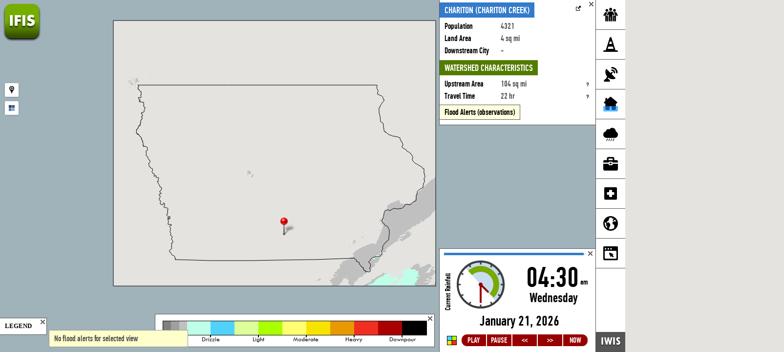

--- FILE ---
content_type: text/html; charset=UTF-8
request_url: https://ifis.iowafloodcenter.org/ifis/app/?c=Chariton_(Chariton_Creek)
body_size: 29873
content:
<!DOCTYPE html>
<head>
<meta name="google-site-verification" content="7OFqA9n-zLAK9IJiH6xot7OSHLJRZ14kkw9aVxWzFUU" />
<meta http-equiv="Content-Type" content="text/html; charset=UTF-8" />
<meta http-equiv="content-language" content="en" />
<meta name="viewport" content="width=device-width, initial-scale=1.0, user-scalable=0, minimum-scale=1.0, maximum-scale=1.0">
<meta name="apple-mobile-web-app-capable" content="yes" />
<meta name="apple-mobile-web-app-status-bar-style" content="black" />
<title>IFIS Flood Conditions for Chariton (Chariton Creek), Iowa</title>
<link rel="icon" type="image/png" href="../sc/basic/ifis-logo.png" sizes="16x16" />
<meta name="description" content="Iowa Water Information System is a platform for real-time water related data and information with stream conditions, stream forecasts, interactive visualizations, stream gauge and water levels for communities in Iowa, Mississippi, Missouri, Minnesota" /><meta name="keywords" content="Iowa Water Information System, real-time water related data and information, stream conditions, stream forecasts, interactive visualizations, stream gauges, water levels, Iowa, Mississippi, Missouri, Minnesota" /><meta name="robots" content="index,follow" /><link rel="stylesheet" type="text/css" href="inc/ifis.style.min.css?24.120025"><script type="text/javascript">
/*
  var _gaq = _gaq || [];
  _gaq.push(['_setAccount', 'UA-21777308-1']);
  _gaq.push(['_setDomainName', 'ifis.iowafloodcenter.org']); 
  _gaq.push(['_setAllowHash', 'false']);
  _gaq.push(['_setAllowLinker', true]);
  _gaq.push(['_trackPageview']);

  (function() {
    var ga = document.createElement('script'); ga.type = 'text/javascript'; ga.async = true;
    ga.src = ('https:' == document.location.protocol ? 'https://ssl' : 'http://www') + '.google-analytics.com/ga.js';
    var s = document.getElementsByTagName('script')[0]; s.parentNode.insertBefore(ga, s);
  })();
*/
</script>
<!-- Google tag (gtag.js) -->
   
<script async src="https://www.googletagmanager.com/gtag/js?id=G-BVFL59D09V"></script>
<script>
  window.dataLayer = window.dataLayer || [];
  function gtag(){dataLayer.push(arguments);}
  gtag('js', new Date());
  gtag('config', 'G-BVFL59D09V');

</script></head> 
<body onload="initialize()">
<div id="darkenBackground"></div>
<div id="map_canvas"></div>

<div id="ifislogo"><a href="../" title="HOME" target="_top"><img src="img/spacer.gif" id="logoimg" height="80"></a></div>

<div id="new_panel_icons">
	<div id="new_icongroup">
		<img id="nptsc2" src="img/icon2/community.png" style="display:none;">
		<img id="nptsc" src="img/icon2/community.png" style="display:none;">
		<img id="npt1" src="img/icon2/community.png">
		<img id="npt2" src="img/icon2/warning.png">
		<img id="npt3" src="img/icon2/sensor.png">
		<img id="npt4" src="img/icon2/flood.png">
		<img id="npt5" src="img/icon2/weather2.png">
		<img id="npt6" src="img/icon2/toolbox2.png">
		<img id="npt8" src="img/icon2/health.png">
		<img id="npt7" src="img/icon2/layers.png">
		<img id="npt9" src="img/icon2/panel.png">
	</div>
</div>

<a id="iwis_home" href="https://www.iowawis.org/" onmouseover="$('#poweredby').show()" onmouseout="$('#poweredby').hide()"><img src="img/iwis.png"></a>
<div id="poweredby">Powered by</div>

<div id="new_panel_menu">
	<div id="np_sc2" class="nptab">
		<div class="np_title np_blue">SPECIAL CASE</div>
	</div>
	<div id="np_sc" class="nptab">
		<div class="np_title np_blue">SPECIAL CASE</div>
	</div>
	<div id="np_1" class="nptab">
		<div class="np_title">COMMUNITY VIEW</div>
		<a href="#" id="np705">Iowa Overview
			<span>Weather and stream conditions, forecast, and more for whole Iowa</span></a>
		<a href="#" id="np706">Community Locator
			<span>Community Locator:<BR>Click on a location in Iowa to load the closest dowstream community</span></a>
		<a href="#" id="np703">My Location
			<span>My Location:<BR>Zoom automatically to your location on the map</span></a>

		<div class="np_title np_sep">RIVER COMMUNITIES</div>
		<div class="search_con"><input type="text" id="city" name="city" x-webkit-speech onwebkitspeechchange="triggerAutoComplete()" placeholder="search for city, river, gauge" onkeydown="input_keypressed(1)"></div>

		<div class="np_title np_sep">PLACES OF INTEREST</div>
		<div class="search_con"><input type="text" id="poi" name="poi" x-webkit-speech placeholder="search for places of interest" onkeydown="input_keypressed(0)"></div>

		<div class="np_title np_sep">RECENT COMMUNITIES</div>
		<div id="rview"><span id="cities"></span></div>
	</div>
	<div id="np_2" class="nptab">
		<div class="np_title">FLOOD CONDITIONS</div>
		<a href="#" id="np261">Flood Watch & Advisory (NWS)
			<span>NWS watches, warnings, advisories, and other flood related information</span></a>
		<a href="#" id="np26">Flood Alerts (observations)
			<span>Locations with water level in the range of alerts calculated using real-time stream level observations</span></a>
				<div class="np_title np_sep">FLOOD FORECAST</div>
		<a href="#" id="np110">Flood Alerts (NWS forecast)
			<span>Flood alerts calculated using NWS stage forecast</span></a>
				<a href="#" id="np203">Flood Potential (with rain forecast)
			<span>Rainfall Forecast: These alerts account for rainfall forecasted by the NWS for the next several hours</span></a>
		<a href="#" id="np202">Flood Potential (with rain scenario)
			<span>Rainfall Scenario: These alerts are based on a scenario of two inches of rainfall during the next 24 hours</span></a>
		<a href="#" id="np201">Flood Potential (no rain scenario)
			<span>No More Rain: These alerts are based on assumption that rainfall will not continue</span></a>
		<div class="npsub" id="npcon_mod">
			<a href="#" id="np1011">Communities</a>
			<a href="#" id="np1012">Stream Sensors</a>
			<a href="#" id="np1013">Flow Maps</a>
		</div>
				<div class="np_title np_sep">ALERT TOOLS</div>
		<a href="#" id="np50">Flood Alert Notification
			<span>Enable IFIS Flood Alert notification service to receive automated alerts on your desktop while you are away from your browser</span></a>

	</div>
	<div id="np_3" class="nptab">
		<div class="np_title">DATA RESOURCES</div>
		<a href="#" id="np20">Stream Gauges <img src="img/markers/ifc_bridge_big.png" class="markericon">
			<span>IFC + USGS gauges</span></a>
				<a href="#" id="np57">Rain Gauges <img src="img/markers/rain_big.png" class="markericon"></a> 
				<a href="#" id="np9">Reservoirs <img src="img/markers/reservoir_big.png" class="markericon"></a>
		<a href="#" id="np13">Groundwater Wells <img src="img/markers/well_big.png" class="markericon"></a>
		<a href="#" id="np8">Soil Moisture Gauges <img src="img/markers/soil_big.png" class="markericon"></a>


		<div class="np_title np_sep" id="data_tools">COMMUNITY RESOURCES</div>
		<a href="#" id="np10">River Communities <img src="img/markers/community_big.png" class="markericon">
			<span>All communities upstream to the selected community</span></a>
				<div id="river_view"><a href="#" id="np99">Multi-Sensor River View
			<span>Time series graphs for all sensors within<br>the watershed of selected community</span></a></div>
			</div>
	<div id="np_4" class="nptab">
		<div class="np_title">FLOOD MAPS</div>
		<a href="#" id="np303">Current Conditions
			<span>Flood extents related to current river conditions --- see IFIS terms of use</span></a>
		<div class="npsub npcon_cls" id="npcon_maps">
			<a href="#" id="np30101">Ames</a>
			<a href="#" id="np30122">Cedar Falls</a>
			<a href="#" id="np30103">Cedar Rapids</a>
			<a href="#" id="np30104">Charles City</a>
			<a href="#" id="np30125">Clarksville</a>
			<a href="#" id="np30105">Columbus Junction</a>
			<a href="#" id="np30130">Decorah</a>
			<a href="#" id="np30106">Des Moines</a>
			<a href="#" id="np30107">Elkader</a>
			<a href="#" id="np30129">Estherville</a>
			<a href="#" id="np30124">Fort Dodge</a>
			<a href="#" id="np30127">Greene</a>
			<a href="#" id="np30108">Hills</a>
			<a href="#" id="np30115">Humboldt</a>
			<a href="#" id="np30132">Ida Grove</a>
			<a href="#" id="np30116">Independence</a>
			<a href="#" id="np30109">Iowa City</a>
			<a href="#" id="np30126">Manchester</a>
			<a href="#" id="np30123">Monticello</a>
			<a href="#" id="np30110">Mason City</a>
			<a href="#" id="np30135">New Hartford</a>
			<a href="#" id="np30112">Ottumwa</a>
			<a href="#" id="np30131">Palo</a>
			<a href="#" id="np30128">Plainfield</a>
			<a href="#" id="np30118">Rock Rapids</a>
			<a href="#" id="np30119">Rock Valley</a>
			<a href="#" id="np30111">Spencer</a>
			<a href="#" id="np30113">Waterloo</a>
			<a href="#" id="np30114">Waverly</a>
		</div>
		<a href="#" id="np301">Community Scenarios
			<span>Flood extents related to measured or forecasted river conditions --- see IFIS terms of use</span></a>
		<div class="npsub npcon_cls" id="npcon_maps2">
			<a href="#" id="np30333">Adel</a>
			<a href="#" id="np30301">Ames</a>
			<a href="#" id="np30322">Cedar Falls</a>
			<a href="#" id="np30303">Cedar Rapids</a>
			<a href="#" id="np30304">Charles City</a>
			<a href="#" id="np30325">Clarksville</a>
			<a href="#" id="np30305">Columbus Junction</a>
			<a href="#" id="np30330">Decorah</a>
			<a href="#" id="np30306">Des Moines</a>
			<a href="#" id="np30307">Elkader</a>
			<a href="#" id="np30329">Estherville</a>
			<a href="#" id="np30324">Fort Dodge</a>
			<a href="#" id="np30334">Freeport</a>
			<a href="#" id="np30327">Greene</a>
			<a href="#" id="np30308">Hills</a>
			<a href="#" id="np30315">Humboldt</a>
			<a href="#" id="np30332">Ida Grove</a>
			<a href="#" id="np30316">Independence</a>
			<a href="#" id="np30309">Iowa City</a>
			<a href="#" id="np30320">Kalona</a>
			<a href="#" id="np30326">Manchester</a>
			<a href="#" id="np30323">Monticello</a>
			<a href="#" id="np30317">Maquoketa</a>
			<a href="#" id="np30310">Mason City</a>
			<a href="#" id="np30335">New Hartford</a>
			<a href="#" id="np30312">Ottumwa</a>
			<a href="#" id="np30331">Palo</a>
			<a href="#" id="np30701">Pool 11</a>
			<a href="#" id="np30702">Pool 12</a>
			<a href="#" id="np30703">Pool 13</a>
			<a href="#" id="np30704">Pool 14</a>
			<a href="#" id="np30705">Pool 15</a>
			<a href="#" id="np30706">Pool 16</a>
			<a href="#" id="np30707">Pool 17</a>
			<a href="#" id="np30708">Pool 18</a>
			<a href="#" id="np30709">Pool 19</a>
			<a href="#" id="np30328">Plainfield</a>
			<a href="#" id="np30321">Red Oak</a>
			<a href="#" id="np30318">Rock Rapids</a>
			<a href="#" id="np30319">Rock Valley</a>
			<a href="#" id="np30311">Spencer</a>
			<a href="#" id="np30313">Waterloo</a>
			<a href="#" id="np30314">Waverly</a>
		</div>
		<a href="#" id="np305">Reservoir Releases
			<span>Flood extents related to reservoir releases --- see IFIS terms of use</span></a>
		<div class="npsub npcon_cls" id="npcon_maps4">
			<span>Lake Red Rock</span>
			<a href="#" id="np30502">Reservoir Pool
				<span>Des Moines River flood inundation mapping for Lake Red Rock pool is based on a water surface elevation. The inundation boundaries were generated using 3m Iowa LiDAR, and the edges were generalized for appearance. The upstream inundation limit was set at Highway 65.</span></a>
			<a href="#" id="np30501">Downstream to Mouth
				<span>Des Moines River flood inundation mapping downstream of Lake Red Rock is based on releases from Red Rock Reservoir. The releases correspond to annual chance exceedance events according to the USACE Des Moines River Regulated Flow Frequency Study, 2019 Regulation Plan Update. Tributary inflow was not accounted for during this analysis. Top of levee elevations from the National Levee Database were incorporated into levee systems along the Des Moines River.</span></a>
			<span>Saylorville Lake</span>
			<a href="#" id="np30503">Downstream of Saylorville
				<span>Des Moines River flood inundation mapping downstream of Saylorville is based on releases from Saylorville Reservoir. The releases correspond to annual chance exceedance events according to the USACE Des Moines River Regulated Flow Frequency Study, 2019 Regulation Plan Update. The only tributary inflow accounted for during this analysis was the Raccoon River. Top of levee elevations from the National Levee Database were ncorporated into levee systems along the Des Moines River. The downstream inundation extent was set at Highway 65.</span></a>
			<span>Coralville Lake</span>
			<a href="#" id="np30504">Coralville to Columbus Junction
				<span>Iowa River flood inundation mapping downstream of Coralville reservoir to Columbus Junction is based on reservoir releases. The discharges correspond to annual chance exceedance events according to the 2009 USACE Iowa River Regulated Flow Frequency Study Final Report. Top of levee elevations from the National Levee Database were incorporated into levee systems along the Iowa River. Tributary inflow was only accounted for during this analysis downstream of Iowa City.</span></a>
			<a href="#" id="np30505">Releases at Columbus Junction
				<span>Iowa River flood inundation mapping from Highway 70 to upstream of Wapello, IA is based on the stage at the Columbus Junction, IA gage. The stages correspond to annual chance exceedance events according to the 2009 USACE Iowa River Regulated Flow Frequency Study Final Report at the Wapello, IA gage. Tributary inflow was not accounted for during this analysis.</span></a>
			<a href="#" id="np30506">Releases at Wapello
				<span>Iowa River flood inundation mapping near Wapello, IA is based on the stage at the Wapello, IA gage. The stages correspond to annual chance exceedance events according to the 2009 USACE Iowa River Regulated Flow Frequency Study Final Report at the Wapello, IA gage. Tributary inflow was not accounted for during this analysis.</span></a>
			<a href="#" id="np30507">Releases at Oakville
				<span>Iowa River flood inundation mapping near Oakville, IA is based on the stage at the Oakville, IA gage. The stages correspond to annual chance exceedance events according to the 2009 USACE Iowa River Regulated Flow Frequency Study Final Report at the Wapello, IA gage. Flows on the Mississippi River were of the coincident frequency event on the Iowa River. Tributary inflow was not accounted for during this analysis.</span></a>

		</div>
		<a href="#" id="np310">State-wide Inundation
			<span>... --- see IFIS terms of use</span></a>
		<div class="npsub npcon_cls" id="npcon_maps3">
			<a href="#" id="np3101">50% (2 yr) - most likely</a>
			<a href="#" id="np3102">20% (5 yr)</a>
			<a href="#" id="np3103">10% (10 yr)</a>
			<a href="#" id="np3104">4% (25 yr)</a>
			<a href="#" id="np3105">2% (50 yr)</a>
			<a href="#" id="np3106">1% (100 yr)</a>
			<a href="#" id="np3107">0.5% (200 yr)</a>
			<a href="#" id="np3108">0.2% (500 yr) - less likely</a>
		</div>
		<div class="np_title np_sep">MAP RESOURCES</div>
<!-- REMOVE 20251210		
<a href="#" id="np302">Draft Flood Hazard Maps &nbsp;<img src="img/link2.png">
			<span>100 and 500 year Iowa Draft Flood Hazard products delineated in partnership with the Iowa Department of Natural Resources Iowa Statewide Floodplain Mapping Project --- see IFIS terms of use</span></a>
removed per Nate Young request
20251210	
-->
		<a href="#" id="np304">Flood Risk Management Maps &nbsp;<img src="img/link2.png">
			<span>Floodplain areas associated with varying degrees of flood risk --- see IFIS terms of use</span></a>
	</div>
	<div id="np_5" class="nptab">
		<div class="np_title">WEATHER CONDITIONS</div>
		<a href="#" id="np280" class="tabrain">Current Rainfall</a>
		<a href="#" id="np281" class="tabrain">Daily Rainfall</a>
		<a href="#" id="np282" class="tabrain">Cumulative Rainfall</a>
		
				
		<div class="np_title np_sep">RAINFALL FORECAST</div>
		<a href="#" id="np273" class="tabrain">Forecast (Hourly)</a>
		<a href="#" id="np277" class="tabrain">Forecast (Cumulative)</a>
		<a href="#" id="np269" class="tabrain">Forecast (Daily)</a>

		<div class="np_title np_sep">SNOW MELT</div>
		<a href="#" id="np291" class="tabrain">Snow Melt (Hourly)</a>
		<a href="#" id="np292" class="tabrain">Snow Melt (Cumulative)</a>
		<a href="#" id="np293" class="tabrain">Snow Water Equivalent (Hourly)</a>

			</div>
	<div id="np_6" class="nptab">
		<div class="np_title">TOOLBOX</div>
		<a href="#" id="np106">Driving Directions
			<span>Get directions from A to B with flooding information</span></a>
			<div id="directions"><input type="text" id="pointa" placeholder="Point A: search for a place"><BR><input type="text" id="pointb" placeholder="Point B: search for a place"><button class="cusbtn">ROUTE</button></div>
				<a href="#" id="np111">Distance & Area Calculator
			<span>Calculate distance and area for selected points on the map...</span></a>
		<a href="#" id="np108">Find Watershed Boundary
			<span>Click on a location on the map, and automatically find the watershed boundary...</span></a>
		<a href="#" id="np109">Raindrop Flow Tracker
			<span>Click on a location on the map, and find the path for a rain drop flowing on the landscape...</span></a>
		<a href="#" id="np104">Flood Hazard Calculator
			<span>This tool calculates your flood hazard likelihood given annual chance of an event and duration of living at the location.</span></a>
			</div>
	<div id="np_8" class="nptab">
		<div class="np_title">PUBLIC HEALTH INFORMATION</div>
				<a href="#" id="np134">Red Cross Iowa Shelters</a>
		<a href="#" id="np135">County Public Health Departments</a>
		<a href="#" id="np136">Trauma Centers</a>
		<a href="#" id="np137">Waste Outfalls</a>
		<a href="#" id="np138">Waste Water Treatment Outfalls</a>
	</div>
	<div id="np_7" class="nptab">
		<div class="np_title">CUSTOM MAP LAYER</div>
					<div id="customlayer"><input type="text" id="kmzfile" placeholder="URL of KML, KMZ or GeoRSS file"><button class="cusbtn">ADD</button><BR><span class="plink" onclick="$('#kmzfile').val('http://water.usgs.gov/waterwatch/kmls/real.kmz');" target="_blank">&nbsp;&nbsp; e.g. <U>USGS stream conditions</U></span>, <span class="plink" onclick="$('#kmzfile').val('http://water.weather.gov/ahps2/worldfiles/ahps_national_obs.kmz');" target="_blank"><U>NWS flood forecasts</U></span></div>
			<div id="new_layers"></div>
		<div class="np_title np_sep">MAP SERVICES</div>
				<a href="#" id="np275">Traffic Conditions</a>
		<a href="#" id="np274">Bicycling Routes</a>
		<div class="np_title np_sep">MAP LAYERS</div>
		<div class="npsub" id="npcon_maplayers">
			<a href="#" id="np121">Counties</a>
			<a href="#" id="np123">City Boundaries</a>
			<a href="#" id="np124">Levees</a>
			<a href="#" id="np131">State Parks</a>
			<a href="#" id="np125">Water Bodies</a>
			<a href="#" id="np122">Zip Codes</a>
					</div>
	</div>
	<div id="np_9" class="nptab">
		<div class="np_title">INFO PANELS</div>
		<a href="#" id="np401">Community Panel</a>
		<a href="#" id="np402">Inundation Maps Panel</a>
		<a href="#" id="np403" style="display:none;">Rain Control Panel</a>
		<div class="np_title np_sep">MAP OPTIONS</div>
		<a href="#" id="np708">Split Map View
			<span>Create a view with two platforms side by side</span></a>
		<a href="#" id="np707">Split Map View (with sync)
			<span>Create a view with two platforms side by side</span></a>
		<a href="#" id="np702">Take Snapshot
			<span>Create a link with the current settings of the platform</span></a>
		<a href="#" id="np704">Send Feedback
			<span>Send Feedback:<BR>Send comments, bug reports and requests about the platform</span></a>	
			</div>
</div>
<div id="np_notify"></div>
<div id="np_info"></div>
<div id="np_sidepanel">
	<div id="panel_community">
		<div class="np_close" onclick="init_panels('hide_com');"></div>
		<div id="community_info">
			<div class="np_title2 np_blue">COMMUNITY INFORMATION</div><a href="" class="qlink"><img src="img/link2.png" title="Quick link to the community: Click this image and save link to favorites" border="0"></a>
			<div class="resources"></div>
		</div>
		<div id="wat_char">
			<div class="np_title2">WATERSHED CHARACTERISTICS</div>
			<div class="resources"></div>
		</div>
	</div>

	
	<div id="panel_inundation">
		<div class="np_close" onclick="init_panels('hide_inun');"></div>
		<div id="inundation_city">
			<div class="np_title2 np_blue"></div><a href="#" class="qlink"><img src="img/link2.png" title="Quick link to the community flood map: Click this image and save link to favorites" border="0"></a>
			<div class="resources"></div>
		</div>	
		<div id="stage_period">
			<div class="np_title2">View Maps by</div>
			<div class="resources">
				<div id="dstage" class="nptab">
					<a href="#" id="np551" class="sm_check">River Stage
						<span>River stage references a local vertical datum (in feet, ft) established by the US Geological Survey for this specific river gage. This stage corresponds with stages reported by the USGS, the National Weather Service, and US Army Corps of Engineers. The corresponding river discharge or water flow is given in cfs or cubic feet per second.</span></a>
				</div>
				<div id="dperiod" class="nptab">
					<a href="#" id="np552" class="sm_check">Annual Chance
						<span>Annual chance of an event is the probability of the event occurring in any given year</span></a>
				</div>
				<div id="dastage" class="nptab" style="display:none;">
					<a href="#" id="np553" class="sm_check">Real-time Stage Values
						<span>Real-time Stage Values</span></a>
				</div>
			</div>
		</div>
		<div id="flood_scenario">
			<div class="np_title2">Flooding Scenarios</div>
			<div class="resources">
				<div id="scenario_list"></div>
			</div>
		</div>
		<div id="flood_controller">
			<div class="np_title2">Flood Map Controller</div><a class="tip_con" href="#" title="More Information">More Info<img src="img/info.png"><span class="tip"></span></a>
			<div class="resources">
				<table cellspacing="0" cellpadding="1" border="0" class="rperiod" id="rperiod_value"><tbody>
					<tr><td width="105" align=right><b>Annual Chance:&nbsp;</b></td><td><div id="rperiod_active"></div></td></tr>
				</tbody></table>
				<table cellspacing="0" cellpadding="1" border="0" id="stage_value"><tbody>
					<tr id="stage_value_tr1"><td width="105" align=right><b>Stage:&nbsp;</b></td><td><div id="stage_active"></div></td></tr>
					<tr><td align=right><b>Discharge:&nbsp;</b></td><td><div id="discharge_active"></div></td></tr>
				</tbody></table>
				<table cellspacing="0" cellpadding="1" border="0" id="actualstage_value"><tbody>
					<tr><td width="105" align=right><b>Stage:&nbsp;&nbsp;</b></td><td><div id="actualstage_active"></div></td></tr>
					<tr id="actualdate"><td align=right><b>Date:&nbsp;&nbsp;</b></td><td><div id="stagedate_active"></div></td></tr>
				</tbody></table>
				
				<div id="slider"></div>
				<div id="slider2"></div>
				<div id="slider_time"><img src="img/slider_time.png"></div>
				<div id="water_depth_con">
					<div id="waterdepth" class="nptab">
						<a href="#" id="np555" class="sm_check">Water Depth
							<span>Click anywhere on the flood map to see water depth for the location</span></a>
						<a href="#" id="np600" class="sm_check" style="display: none;">Damage Estimate
							<span>Flood damage estimate using HAZUS data</span></a>
					</div>
					<div id="dflight" class="nptab">
						<a href="#" id="np554" class="sm_check">Flight Simulator
							<span>View selected flood map in a 3D flood simulator environment</span></a>
					</div>
				</div>
			</div>
		</div>
	</div>
</div>

<div id="timeline_con2"></div>

<div id="opa_group" onmouseover="$('#opa_con').show();" onmouseout="$('#opa_con').hide();"><img src="img/opacity.png" id="opa_logo"><div id="opa_con"><input type="hidden" id="opa" value="10"><img src="img/minus.png" title="DECREASE OPACITY" onclick="rain_opacity(-1);"><a href="#" title="RAINFALL IMAGE OPACITY" class="pas" id="opaval">%100</a><img src="img/plus.png" onclick="rain_opacity(1);" title="INCREASE OPACITY"></div></div>

<div id="panel_data" class="content"><br></div>
<div id="panel_data_hide"><a href="Javascript:closedatapanel();"><img src="img/close.png" width="30" height="30"></a></div>
<div id="multisensor_data"></div>

<div id="legend_toggle"><img src="img/legend.png"></div>
<div id="panel_info"></div>

<div id="legend_con">
	<div class="np_close" onclick="$('#legend_con').hide();$('#legend_toggle').show();"></div>
	<div id="label">
		<b>LEGEND</b><br>
		<div id="clegend" style="display: none;">
			<img src="img/markers/community.png"> Community<br>
			<img src="img/markers/well.png"> Groundwater Well<br>
			<img src="img/markers/rain.png"> Rain Gauge<br>
			<img src="img/markers/soil.png"> Soil Moisture Gauge<br>
			<img src="img/markers/reservoir.png"> Reservoir<br>
			<img src="img/markers/ifc_bridge.png"> Stream Gauge (IFC)<br>
			<img src="img/markers/stream_gauge.png"> Stream Gauge (USGS)<br>
			<img src="img/markers/multi.png"> Multi Sensor<br>
				</div>
		<div id="wlegend">
			<img src="img/markers/wa4.png"> Major Flood Stage<br>
			<img src="img/markers/wa3.png"> Moderate Flood Stage<br>
			<img src="img/markers/wa2.png"> Flood Stage<br>
			<img src="img/markers/wa1.png"> Action Stage<br>
			<img src="img/markers/wa0.png"> No Alert
		</div>
		<div id="hzslegend">
			<img src="img/markers/purple.png"> &gt; 75%<br>
			<img src="img/markers/red.png"> 50-75%<br>
			<img src="img/markers/orange.png"> 25-50%<br>
			<img src="img/markers/yellow.png"> &lt; 25%<br>
		</div>
		<div id="sflegend">
			<img src="img/markers/s5.png"> Flood Risk: Above Normal<br>
			<img src="img/markers/s4.png"> Flood Risk: Elevated<br>
			<img src="img/markers/s3.png"> Flood Risk: Near Normal<br>
			<img src="img/markers/s2.png"> Flood Risk: Reduced<br>
			<img src="img/markers/s1.png"> Flood Risk: Below Normal
		</div>
		<div id="flegend">
			<img src="img/markers/wa2.png"> Flood Risk High<br>
			<img src="img/markers/wa1.png"> Flood Risk Elevated
		</div>
		<div id="rlegend">
			<img src="inc/inc_createimage.php?str=..&clr=2"> IFC Bridge Sensor<br>
			<img src="inc/inc_createimage.php?str=..&clr=1"> USGS Stream Gauge
		</div>
		<div id="mlegend">
			<img src="img/markers/s3.png"> Scenario Level<br>
			<img src="img/markers/s1.png"> Basemap Level
		</div>
		<div id="sc_legend"></div>
	</div>
</div>

<input type="hidden" value="" id="___system_date">
<input type="hidden" value="0" id="virtualcommunity">
<input type="hidden" value="0" id="selectedcommunity">
<input type="hidden" value="0" id="recentcommunity">
<input type="hidden" value="1" id="direct_community">
<input type="hidden" value="71,'Chariton (Chariton Creek)',41.004369,-93.318472,'1','1','',0,0" id="community_array">
<input type="hidden" value="Chariton_(Chariton_Creek)" id="community_str">
<input type="hidden" value="0" id="direct_map">
<input type="hidden" value="1" id="scenario_map">
<input type="hidden" value="0" id="snapshot">
<input type="hidden" value="0" id="snapshot_view">
<input type="hidden" value="0" id="adv_view">
<input type="hidden" value="basic" id="special_case">

<div id="icongroup">
	<div id="icon-maptype"><img src="img/layers.png">
		<span><div id="maptypes">
		<a href="#" onclick="switch_map('str');">STREET</a>
		<a href="#" onclick="switch_map('sat');">SATELLITE</a>
		<a href="#" onclick="switch_map('hyb');">HYBRID</a>
		<a href="#" onclick="switch_map('ter');">TERRAIN</a>
		<a href="#" onclick="switch_map('wat');">STREAMS</a>
		<a href="#" onclick="switch_map('osm');">OPEN SM</a>
		</div></span>
	</div>
</div>

<div id="terrain3D"></div>
<div id="chartzoom_con"><canvas id="chartzoom" width="560" height="204"></canvas></div>
<div id="colorscale_con"><div class="np_close" onclick="$('#colorscale_con').hide();"></div><img id="colorscalezoom" src="img/scale-13.png"></div>


<div class="controls zoom-control" style="display: none;">
<button class="zoom-control-in" title="Zoom In">+</button>
<button class="zoom-control-out" title="Zoom Out">−</button>
</div>
<div id="water_depth"></div>
<div id="rain_frequency"></div>
<div id="loading" class="content"><center><BR>Loading maps - please wait...<br><BR><IMG SRC="img/loading.gif" WIDTH="220" HEIGHT="19" BORDER="0" ALT="loading information..."><BR><BR><a href="javascript:close_loading();" class="btnmain btnwht">CLOSE</a></center></div>

<div id="ifc" style="display:none;"><a href="https://www.iowafloodcenter.org/?ref=iwis" target="_blank" title="Iowa Flood Center"><img src="img/logo/ifc.png" border="0" alt="Iowa Flood Center"></a></div>

<script>
	navigator = navigator || {};
	navigator.msMaxTouchPoints = navigator.msMaxTouchPoints || 2;
	navigator.MaxTouchPoints = navigator.MaxTouchPoints || 2;
	navigator.msPointerEnabled = true;
	navigator.PointerEnabled = true;

	function mapcall() {
		// map callback
	}

</script>
<script type="text/javascript" src="//maps.googleapis.com/maps/api/js?v=3&key=AIzaSyC5EEmEnJEbgFiKz3yNuYd0cGN61jF_g2E&libraries=places,visualization,geometry&callback=mapcall"></script>
<script type="text/javascript" src="https://ajax.googleapis.com/ajax/libs/jquery/2.1.3/jquery.min.js"></script>
<script type="text/javascript" src="https://ajax.googleapis.com/ajax/libs/jqueryui/1.10.3/jquery-ui.min.js"></script>
<script type="text/javascript" src="inc/ifis.main.min.js?id=24.120025"></script><script type="text/javascript" src="../sc/basic/sc_main.js?v=24.120025.1.0"></script>
</body>
</html>


--- FILE ---
content_type: text/html; charset=UTF-8
request_url: https://ifis.iowafloodcenter.org/ifis/app/inc/inc_get_object.php?id=71&subid=0
body_size: 18869
content:
[['<table cellspacing="0" cellpadding="0"><tbody><tr><td width="115"><b>Population</b></td><td>4321</td></tr><tr><td><b>Land Area</b></td><td>4 sq mi</td></tr><tr><td valign="top"><b>Downstream City</b></td><td valign="top">-</td></tr></tbody></table>|<table cellspacing="0" cellpadding="0"><tbody><tr><td><b>Upstream Area</b></td><td>104 sq mi</td><td><a href="#" class="tip_con"><img src="img/info.png" width="6" height="9"><span class="tip">Total watershed area of the community (red boundary line)</span></a></td></tr><tr><td width="115"><b>Travel Time</b></td><td>22 hr</td><td><a href="#" class="tip_con"><img src="img/info.png" width="6" height="9"><span class="tip">Time it takes for stormwaters that fall over the community"s watershed (red boundary line) to reach the community</span></a></td></tr></tbody></table>'],['rainmetadata'],[[71,41.004369,-93.318472,11,0,0,4329,4332],[766,41.757042,-91.968209,5,-1,0,1656,1656],[770,41.824260,-91.911550,5,-1,0,1630,1630],[782,41.732090,-91.598750,5,-1,0,1647,1647],[783,41.672966,-91.660210,5,-1,0,1672,1672],[784,41.679718,-91.598434,5,-1,0,1649,1672],[785,41.688084,-91.544548,5,-1,1,1526,1644],[787,41.727340,-91.723340,5,-1,0,1670,1670],[788,41.640875,-91.541477,5,-1,0,1680,1680],[789,41.644078,-91.623110,5,-1,0,1709,1709],[790,41.887040,-91.734077,5,-1,0,1476,1476],[798,41.724723,-91.787925,5,-1,0,1659,1659],[800,41.639019,-91.606583,5,-1,0,1710,1710],[1524,40.953764,-93.470536,11,0,0,4330,4330],[1538,40.857100,-93.542817,11,0,0,4332,4332],[1706,42.925591,-91.672405,8,-1,0,3196,3197],[1720,42.398900,-93.444261,8,-1,0,1576,1576],[1860,43.226887,-92.188405,8,-1,0,3159,3160],[1903,41.960095,-91.567664,5,-1,0,0,0],[1905,41.997536,-91.773625,5,-1,0,0,0],[3001,40.952900,-93.082972,15,,,51,52],[3002,41.724700,-91.723200,15,,,1669,1670],[3003,41.741600,-91.943300,15,,,1655,1655],[3004,42.194100,-92.355300,15,,,1440,1440],[3005,43.327900,-91.956900,15,,,3262,3263],[3006,41.699000,-92.629300,15,,,1693,1693],[3007,42.308800,-92.771700,15,,,1409,1409],[3008,42.801100,-92.250300,15,,,2856,2857],[3009,41.483100,-91.968000,15,,,1696,1702],[3011,43.350263,-91.531616,15,,,0,0],[3012,42.522400,-92.076400,15,,,0,0],[3013,40.878000,-95.499100,15,,,0,0],[3014,41.060100,-95.419500,15,,,0,0],[3015,41.390000,-95.460900,15,,,0,0],[3016,41.637400,-95.286000,15,,,0,0],[3017,41.694100,-94.924200,15,,,0,0],[3018,42.046300,-94.475200,15,,,0,0],[3019,42.234300,-94.803500,15,,,0,0],[3020,42.649000,-95.109600,15,,,0,0],[3021,42.902663,-94.884417,15,,,0,0],[3022,41.640708,-91.541703,15,,,0,0],[3023,41.656017,-91.604980,15,,,0,],[3024,42.950199,-91.828903,15,,,3106,3108],[3025,42.949501,-91.829201,15,,,3106,3108],[3026,41.651480,-94.428880,15,,,0,0],[3027,41.633030,-94.435661,15,,,0,0],[3030,41.989120,-91.770134,15,,,0,0],[3031,41.805709,-91.288833,15,,,0,0],[3032,41.599121,-90.893548,15,,,0,0],[3033,41.288588,-91.571753,15,,,0,0],[3034,41.465139,-93.021241,15,,,0,0],[3035,41.556060,-93.285029,15,,,0,0],[3036,42.801763,-91.323713,15,,,0,0],[3037,41.025539,-91.765724,15,,,0,0],[3038,40.856827,-91.954384,15,,,0,0],[3039,40.713036,-91.243614,15,,,0,0],[3040,41.014999,-91.158035,15,,,0,0],[3041,41.422279,-91.082764,15,,,0,0],[3042,41.263161,-91.152237,15,,,0,0],[3043,41.807655,-90.644806,15,,,0,0],[3044,42.209293,-93.275505,15,,,0,0],[3045,41.295868,-92.613335,15,,,0,0],[3046,42.349709,-92.494781,15,,,0,0],[3047,42.192558,-92.088181,15,,,0,0],[3048,42.090569,-90.684113,15,,,0,0],[3049,42.403919,-90.700981,15,,,0,0],[3051,42.484440,-91.497398,15,,,0,0],[3052,42.151176,-91.314095,15,,,0,0],[3053,40.570091,-122.181091,15,,,0,0],[3054,43.392544,-92.297653,15,,,0,0],[3055,42.751629,-92.787323,15,,,0,0],[3056,43.045551,-92.667450,15,,,0,0],[3057,42.914043,-92.238602,15,,,0,0],[3058,43.317009,-92.790352,15,,,0,0],[3059,43.446163,-93.209702,15,,,0,0],[3060,41.155407,-91.486237,15,,,0,0],[3061,43.145021,-93.283111,15,,,0,0],[3062,41.172071,-93.386039,15,,,0,0],[3101,42.108100,-93.586000,16,,,,],[3102,42.517600,-90.914160,16,,,,],[3103,43.310470,-96.504250,16,,,,],[3104,41.044120,-95.774980,16,,,,],[3105,41.315700,-92.649000,16,,,,],[3106,41.594460,-94.125420,16,,,,],[3107,42.106600,-93.588900,16,,,,],[3108,42.020400,-93.773800,16,,,,],[3109,42.926900,-95.539100,16,,,,],[3110,40.972690,-93.423890,16,,,,],[3111,41.911140,-91.618060,16,,,,],[3112,42.063210,-95.834170,16,,,,],[3113,41.193330,-91.483920,16,,,,],[3114,43.297900,-96.187900,16,,,,],[3115,41.356000,-91.134500,16,,,,],[3116,41.280070,-94.449180,16,,,,],[3117,42.915700,-93.791800,16,,,,],[3118,42.938110,-92.570180,16,,,,],[3119,42.589570,-95.012560,16,,,,],[3120,41.312680,-95.173170,16,,,,],[3121,43.365000,-95.642500,16,,,,],[3122,41.475420,-91.866670,16,,,,],[3123,40.764100,-91.419600,16,,,,],[3124,42.062800,-93.618800,16,,,,],[3125,41.996800,-93.703100,16,,,,],[3126,42.062100,-93.698400,16,,,,],[3127,42.003000,-94.433000,16,,,,],[3128,42.667048,-95.803797,16,,,,],[3129,42.385232,-91.677127,16,,,,],[5501,43.082200,-94.230800,17,,,365,390],[5502,40.753600,-91.277800,17,,,2379,2724],[5503,42.837500,-96.561700,17,,,0,0],[5504,41.337200,-93.486100,17,,,827,838],[5505,42.981900,-96.000800,17,,,3822,3839],[5506,41.346100,-95.076700,17,,,1118,1145],[5507,41.779200,-94.492800,17,,,716,741],[5508,41.755800,-93.697200,17,,,202,235],[5509,41.550800,-96.096900,17,,,0,0],[5510,42.260800,-90.423100,17,,,0,0],[5511,41.859200,-92.278100,17,,,1532,1619],[5512,40.798100,-91.091700,17,,,0,0],[5513,43.686700,-91.272500,17,,,3279,3280],[5514,41.218900,-92.908300,17,,,46,59],[5515,42.513600,-90.377800,17,,,3281,3284],[5516,40.158300,-91.518600,17,,,0,0],[5517,40.951900,-93.259700,17,,,4327,4332],[5518,41.278300,-91.345800,17,,,1241,1714],[5519,41.409200,-91.290300,17,,,1243,1519],[5520,40.142200,-91.565600,17,,,0,0],[5521,41.676700,-91.598600,17,,,1649,1672],[5522,42.482200,-95.792500,17,,,3939,4094],[5523,41.724700,-91.527800,17,,,1528,1639],[5524,42.723600,-94.193300,17,,,353,404],[5525,42.499400,-90.653100,17,,,0,0],[5526,42.007200,-96.241400,17,,,0,0],[5527,44.131700,-91.553100,17,,,3286,3287],[5528,41.581700,-93.642800,17,,,553,820],[5529,40.729200,-96.781400,17,,,0,0],[5530,41.577800,-93.605300,17,,,191,824],[5531,41.766900,-90.534700,17,,,2741,2934],[5532,41.613900,-93.545300,17,,,165,182],[5533,43.913900,-91.358300,17,,,3285,3304],[5534,42.541700,-90.654200,17,,,0,0],[5535,41.246700,-93.290300,17,,,79,96],[5536,41.612500,-93.651400,17,,,194,547],[5537,41.561700,-93.703300,17,,,556,787],[5538,41.587200,-93.703100,17,,,792,815],[5539,40.764700,-96.844400,17,,,0,0],[5540,41.964200,-92.313100,17,,,1611,1616],[5541,41.156100,-92.638600,17,,,43,910],[5542,41.988100,-94.376700,17,,,581,666],[5543,43.126100,-94.705800,17,,,307,330],[5544,40.393100,-91.373600,17,,,0,0],[5545,40.838900,-96.265300,17,,,0,0],[5546,43.397500,-94.843900,17,,,312,323],[5547,41.433300,-90.883300,17,,,0,0],[5548,41.894400,-90.156700,17,,,0,0],[5549,42.529200,-94.256700,17,,,261,278],[5550,40.628300,-91.295600,17,,,1207,3554],[5551,42.508300,-94.203300,17,,,258,415],[5552,41.488900,-90.158300,17,,,3539,3540],[5553,42.018100,-94.294400,17,,,670,681],[5554,40.883300,-91.033300,17,,,0,0],[5555,42.724400,-93.946700,17,,,429,442],[5556,42.740000,-91.261700,17,,,3020,3213],[5557,41.688300,-93.735300,17,,,505,532],[5558,40.965600,-96.450300,17,,,0,0],[5559,40.202500,-95.069400,17,,,0,0],[5560,40.294200,-90.068300,17,,,0,0],[5561,41.899400,-92.474200,17,,,1609,1609],[5562,42.719400,-94.220300,17,,,290,347],[5563,40.620600,-96.584400,17,,,0,0],[5564,40.605800,-96.637200,17,,,0,0],[5565,40.601700,-95.645000,17,,,978,1179],[5566,41.390000,-95.371400,17,,,1009,1046],[5567,43.768600,-91.569700,17,,,3322,3329],[5568,41.835000,-92.386100,17,,,1617,1617],[5569,41.424200,-93.585800,17,,,109,132],[5570,42.463600,-91.895000,17,,,2799,2886],[5571,41.430600,-91.022200,17,,,0,0],[5572,41.606400,-91.615600,17,,,1712,1712],[5573,41.656700,-91.540800,17,,,1524,1672],[5574,41.700000,-91.487500,17,,,1640,1644],[5575,41.147500,-96.537800,17,,,4320,4321],[5576,42.576700,-96.311900,17,,,3811,3890],[5577,41.300600,-93.045300,17,,,67,68],[5578,40.727800,-91.959400,17,,,29,970],[5579,41.106100,-90.951100,17,,,0,0],[5580,40.585600,-96.846900,17,,,0,0],[5581,43.801700,-91.258900,17,,,0,0],[5582,41.749400,-92.181900,17,,,1621,1625],[5583,41.576100,-90.404200,17,,,0,0],[5584,41.641700,-95.782200,17,,,3734,3771],[5585,42.169200,-94.725300,17,,,594,659],[5586,44.466700,-92.263900,17,,,0,0],[5587,40.782200,-96.637500,17,,,0,0],[5588,40.707800,-90.280000,17,,,0,0],[5589,42.895800,-95.243100,17,,,3951,4056],[5590,41.423900,-91.478600,17,,,1521,1712],[5591,40.483900,-92.686100,17,,,4322,4375],[5592,42.156900,-95.809700,17,,,4107,4140],[5593,42.065800,-92.907500,17,,,1540,1593],[5594,41.172800,-96.150600,17,,,4471,4472],[5595,41.461900,-90.499400,17,,,3538,3543],[5596,40.692500,-92.772200,17,,,4324,4346],[5597,41.812800,-92.064700,17,,,1530,1627],[5598,42.008900,-92.852200,17,,,1594,1598],[5599,41.374200,-90.251900,17,,,0,0],[5600,43.198100,-90.443300,17,,,3305,3306],[5601,41.194400,-91.058300,17,,,0,0],[5602,40.681900,-95.846700,17,,,0,0],[5603,41.526400,-91.989400,17,,,1687,1694],[5604,41.457800,-93.654700,17,,,139,154],[5605,42.382200,-90.490300,17,,,3307,3308],[5606,40.234400,-92.686400,17,,,4376,4377],[5607,41.186900,-90.967200,17,,,3544,3545],[5608,41.217500,-96.161100,17,,,4378,4379],[5609,41.337800,-96.054700,17,,,4476,4477],[5610,41.306700,-96.103900,17,,,4380,4385],[5611,40.925300,-91.674200,17,,,2391,2418],[5612,41.103300,-91.063600,17,,,1239,1718],[5613,41.315000,-96.121700,17,,,4381,4382],[5614,41.258900,-95.923300,17,,,0,0],[5615,41.355600,-92.657200,17,,,2438,2641],[5616,41.001400,-90.854200,17,,,3546,3547],[5617,41.010800,-92.411100,17,,,34,923],[5618,41.687200,-94.370800,17,,,712,747],[5619,41.128900,-90.919200,17,,,3548,3549],[5620,40.825300,-96.945000,17,,,0,0],[5621,41.794400,-93.729200,17,,,204,233],[5622,41.836100,-94.126100,17,,,572,693],[5623,41.830600,-95.931100,17,,,3784,3801],[5624,41.015600,-95.868300,17,,,0,0],[5625,40.825000,-92.892500,17,,,4326,4337],[5626,40.973600,-96.850800,17,,,0,0],[5627,41.516700,-90.563600,17,,,0,0],[5628,41.008600,-95.241400,17,,,1110,1163],[5629,40.873100,-95.580000,17,,,988,1085],[5630,43.214400,-96.294200,17,,,4203,4248],[5631,42.805600,-94.462200,17,,,294,299],[5632,42.760000,-93.623100,17,,,1551,1562],[5633,41.369200,-92.980600,17,,,889,890],[5634,41.703600,-93.689200,17,,,199,498],[5635,42.354700,-94.990300,17,,,600,637],[5636,40.490000,-90.340300,17,,,0,0],[5637,43.533600,-96.790600,17,,,4258,4267],[5638,41.300800,-92.204400,17,,,2649,2684],[5639,42.535000,-96.410600,17,,,3895,3904],[5640,40.628900,-96.788900,17,,,0,0],[5641,42.485800,-96.413600,17,,,0,0],[5642,42.410000,-93.060000,17,,,1545,1566],[5643,43.182800,-90.858300,17,,,3309,3312],[5644,42.251900,-93.996700,17,,,249,470],[5645,41.489400,-93.278300,17,,,102,863],[5646,43.566900,-96.710800,17,,,0,0],[5647,41.954200,-92.580600,17,,,1536,1608],[5648,42.000000,-92.586100,17,,,1605,1605],[5649,41.281400,-92.859400,17,,,63,894],[5650,41.964400,-95.991700,17,,,4143,4144],[5651,41.964400,-95.972500,17,,,4103,4146],[5652,41.712800,-96.521700,17,,,4386,4387],[5653,42.817200,-96.923900,17,,,0,0],[5654,42.753900,-91.368900,17,,,3023,3060],[5655,41.533900,-93.949700,17,,,562,777],[5656,41.178100,-91.181900,17,,,1240,1717],[5657,42.432500,-93.805600,17,,,423,464],[5658,43.890300,-95.160800,17,,,316,317],[5659,42.668900,-90.881400,17,,,3313,3314],[5660,41.839400,-96.727200,17,,,4388,4389],[5661,41.800800,-93.940600,17,,,508,527],[5662,40.392500,-91.597800,17,,,4390,4391],[5663,40.248600,-94.360300,17,,,4392,4399],[5664,42.006700,-93.593600,17,,,2460,2581],[5665,42.066700,-93.620000,17,,,2464,2503],[5666,43.637200,-92.974400,17,,,1340,1343],[5667,40.660600,-94.716400,17,,,4452,4461],[5668,40.297200,-94.026700,17,,,4400,4405],[5669,41.508900,-96.210300,17,,,4383,4384],[5670,43.406900,-91.898900,17,,,3247,3258],[5671,44.180300,-96.749200,17,,,4270,4273],[5672,42.909700,-91.469700,17,,,3092,3201],[5673,42.626400,-96.515300,17,,,4196,4197],[5674,43.820300,-97.071700,17,,,0,0],[5675,41.827200,-90.190300,17,,,2946,3497],[5676,41.283600,-95.951400,17,,,4301,4302],[5677,43.062200,-92.673600,17,,,1330,1354],[5678,41.787200,-91.313900,17,,,1246,1501],[5679,42.537500,-92.443100,17,,,1264,1401],[5680,40.963100,-93.392800,17,,,4331,4331],[5681,43.124200,-93.383900,17,,,1299,1301],[5682,41.700000,-91.562800,17,,,1645,1647],[5683,40.449200,-93.783900,17,,,4406,4407],[5684,43.421100,-91.508600,17,,,3237,3274],[5685,43.305000,-91.795300,17,,,3244,3265],[5686,40.640300,-93.808100,17,,,2,9],[5687,42.251700,-92.298900,17,,,1421,1431],[5688,43.054200,-91.814400,17,,,3126,3189],[5689,42.843600,-91.401100,17,,,3089,3204],[5690,44.062500,-96.485300,17,,,4274,4275],[5691,40.339200,-95.405800,17,,,4408,4433],[5692,44.258100,-93.230800,17,,,4434,4439],[5693,44.046400,-94.195300,17,,,4513,4514],[5694,41.208900,-95.978300,17,,,4440,4441],[5695,43.513100,-96.654700,17,,,4293,4294],[5696,42.226900,-96.077800,17,,,3912,3927],[5697,40.550300,-94.823100,17,,,4467,4468],[5698,43.636100,-96.900000,17,,,4259,4264],[5699,42.407800,-92.463100,17,,,1403,1410],[5700,43.051400,-96.489400,17,,,4200,4299],[5701,40.743300,-95.014200,17,,,3606,3631],[5702,43.033300,-92.503300,17,,,1358,1367],[5703,41.310600,-96.047500,17,,,4478,4479],[5704,41.556100,-90.185300,17,,,3541,3542],[5705,40.454400,-93.286400,17,,,4442,4445],[5706,40.886100,-96.623900,17,,,0,0],[5707,40.856900,-96.595000,17,,,0,0],[5708,43.040800,-91.206400,17,,,3315,3318],[5709,42.470000,-91.448300,17,,,3419,3446],[5710,43.165000,-93.192500,17,,,1280,1294],[5711,41.087800,-91.720300,17,,,2426,2717],[5712,41.805300,-93.309200,17,,,2608,2625],[5713,44.430300,-95.829400,17,,,4485,4488],[5714,40.345600,-94.832200,17,,,4446,4469],[5715,42.571900,-92.618300,17,,,1392,1401],[5716,42.315000,-93.151900,17,,,1567,1576],[5717,44.458600,-93.159700,17,,,0,0],[5718,41.245300,-96.020300,17,,,4475,4480],[5719,43.283600,-92.852500,17,,,1334,1347],[5720,43.557200,-96.681100,17,,,4295,4296],[5721,41.718300,-91.740000,17,,,1651,1665],[5722,41.971900,-90.960000,17,,,2757,2914],[5723,42.693300,-96.370300,17,,,3899,3900],[5724,42.069200,-91.785000,17,,,1254,1455],[5725,41.180600,-96.139200,17,,,4470,4473],[5726,41.205600,-96.016400,17,,,4474,4481],[5727,43.423100,-96.164700,17,,,4206,4219],[5728,44.061700,-92.466100,17,,,4482,4483],[5729,41.589400,-94.151100,17,,,707,774],[5730,43.005300,-92.925600,17,,,1275,1319],[5731,43.784700,-92.030000,17,,,3323,3326],[5732,44.523600,-95.172200,17,,,4484,4489],[5733,43.848300,-96.836400,17,,,4261,4262],[5734,43.469700,-95.123600,17,,,3992,3993],[5735,43.128100,-95.210600,17,,,4029,4040],[5736,42.524400,-96.480000,17,,,0,0],[5737,41.964200,-92.636700,17,,,1537,1602],[5738,42.836100,-92.257200,17,,,2825,2852],[5739,40.580800,-92.358300,17,,,4490,4491],[5740,42.170800,-92.023600,17,,,1258,1442],[5741,43.445300,-97.109400,17,,,0,0],[5742,43.501100,-96.748100,17,,,4256,4277],[5743,41.702500,-91.346700,17,,,1510,1510],[5744,41.669400,-91.350600,17,,,1512,1512],[5745,43.630800,-96.826900,17,,,4265,4266],[5746,41.531700,-93.781700,17,,,558,785],[5747,42.148100,-96.483300,17,,,4303,4304],[5748,43.528100,-96.955800,17,,,0,0],[5749,40.687200,-95.600300,17,,,982,1093],[5750,42.737200,-92.470000,17,,,1327,1367],[5751,43.111900,-91.265000,17,,,2984,2995],[5752,43.149200,-90.684200,17,,,3319,3320],[5753,40.256100,-96.746400,17,,,0,0],[5754,43.637500,-94.114400,17,,,4548,4561],[5755,44.047200,-94.000600,17,,,4515,4516],[5756,44.296700,-90.726700,17,,,0,0],[5757,43.936900,-91.405000,17,,,3288,3289],[5758,43.637500,-94.083600,17,,,4517,4518],[5759,44.150800,-92.005000,17,,,3290,3303],[5760,44.470600,-92.933900,17,,,0,0],[5761,44.253300,-94.806400,17,,,4527,4528],[5762,41.533300,-96.083300,17,,,4305,4306],[5763,43.023100,-90.139200,17,,,0,0],[5764,43.677200,-92.939400,17,,,1342,1342],[5765,43.970800,-92.116900,17,,,3291,3292],[5766,44.086900,-92.030000,17,,,3293,3296],[5767,43.758600,-92.271100,17,,,3324,3325],[5768,44.506900,-92.333100,17,,,0,0],[5769,44.456100,-94.720300,17,,,0,0],[5770,40.647500,-91.724400,17,,,973,974],[5771,44.523900,-92.341900,17,,,0,0],[5772,43.513900,-93.268300,17,,,1315,1315],[5773,44.529400,-93.900600,17,,,0,0],[5774,41.421700,-95.853600,17,,,4307,4308],[5775,43.717800,-96.164400,17,,,4210,4211],[5776,43.776900,-96.437200,17,,,4282,4291],[5777,44.200300,-94.194200,17,,,4526,4535],[5778,44.312200,-92.003900,17,,,0,0],[5779,44.264700,-94.003900,17,,,4519,4520],[5780,43.746400,-92.958100,17,,,1341,1341],[5781,44.238600,-95.245000,17,,,4531,4532],[5782,40.695600,-96.854200,17,,,0,0],[5783,43.721900,-91.978600,17,,,3327,3328],[5784,40.848300,-96.565000,17,,,0,0],[5785,41.832200,-95.928100,17,,,3779,3780],[5786,44.056700,-94.503900,17,,,4521,4522],[5787,43.654200,-96.200600,17,,,4212,4213],[5788,44.227500,-94.806400,17,,,4529,4534],[5789,44.030600,-94.469700,17,,,4523,4524],[5790,43.781400,-91.446400,17,,,3321,3330],[5791,44.166400,-94.118900,17,,,4525,4536],[5792,44.228600,-93.448900,17,,,4492,4493],[5793,44.060300,-90.173600,17,,,0,0],[5794,44.028600,-90.083100,17,,,0,0],[5795,41.556100,-93.285600,17,,,877,878],[5796,44.262800,-94.030600,17,,,4537,4538],[5797,41.566700,-93.258300,17,,,879,880],[5798,44.160300,-92.540800,17,,,4494,4497],[5799,44.149200,-92.546400,17,,,4495,4496],[5800,44.102200,-93.193300,17,,,4435,4436],[5801,44.083900,-93.231100,17,,,4437,4438],[5802,44.003100,-96.306700,17,,,4283,4284],[5803,44.192800,-92.647800,17,,,4498,4499],[5804,44.075800,-96.327800,17,,,4285,4286],[5805,43.987200,-96.428300,17,,,4287,4288],[5806,44.007800,-92.445600,17,,,4500,4501],[5807,44.030800,-92.471900,17,,,4502,4503],[5808,44.017200,-92.532200,17,,,4504,4505],[5809,44.006900,-92.471900,17,,,4506,4507],[5810,44.065300,-94.026100,17,,,4539,4542],[5811,43.449400,-90.764700,17,,,3310,3311],[5812,44.028600,-92.429200,17,,,4508,4509],[5813,44.084700,-93.988600,17,,,4543,4546],[5814,44.010300,-96.321100,17,,,4289,4290],[5815,44.321700,-95.953100,17,,,4486,4487],[5816,44.083100,-93.854700,17,,,4544,4545],[5817,43.979200,-92.558300,17,,,4510,4511],[5818,44.406400,-92.930800,17,,,0,0],[5819,44.203300,-95.048300,17,,,4530,4533],[5820,44.324700,-93.952800,17,,,4512,4563],[5821,40.995000,-93.476400,17,,,88,89],[5822,43.935000,-94.070800,17,,,4540,4541],[5823,43.734700,-96.622200,17,,,4297,4298],[5824,40.902800,-97.111100,17,,,0,0],[5825,43.685300,-93.039700,17,,,1343,1343],[5826,43.637500,-94.114400,17,,,4547,4562],[5827,44.078300,-92.189400,17,,,3294,3295],[5828,44.312200,-92.812800,17,,,0,0],[5829,44.015800,-92.199200,17,,,3299,3300],[5830,40.480000,-97.011900,17,,,0,0],[5831,44.037200,-92.104400,17,,,3298,3301],[5832,44.055800,-92.053900,17,,,3297,3302],[5833,43.173900,-91.244200,17,,,3331,3338],[5834,44.257500,-92.491400,17,,,4564,4565],[201012,0.000000,0.000000,5,,,,],[201027,0.000000,0.000000,5,,,,]]]

--- FILE ---
content_type: text/html; charset=UTF-8
request_url: https://ifis.iowafloodcenter.org/ifis/app/inc/inc_get_raintime.php
body_size: 65
content:
[0,'','2026-01-21 04:30:00-06',4.56, '2026-01-21 04:39:00-06', 0]

--- FILE ---
content_type: text/html; charset=UTF-8
request_url: https://ifis.iowafloodcenter.org/ifis/app/timeline/index.php?type=280&design=0&time=2026-01-21%2004:30:00-06&interval=5
body_size: 22538
content:
<!DOCTYPE html PUBLIC "-//W3C//DTD XHTML 1.0 Strict//EN" "http://www.w3.org/TR/xhtml1/DTD/xhtml1-strict.dtd">
<html xmlns="http://www.w3.org/1999/xhtml" xml:lang="en">
<head>
<title>IFIS - Timeline</title>
<meta http-equiv="Content-Type" content="text/html; charset=UTF-8" /><meta http-equiv="content-language" content="en" />
<link rel="stylesheet" type="text/css" href="style.css">
<script type="text/javascript">

    var custom_interval = [];
    var config = [];

    function toggle_scale() {

        if (type==139) // hide legend control for COVID
            return false;

        var e = window.parent.document.getElementById('colorscale_con').style.display;
        if (e=='block') {
            window.parent.document.getElementById('colorscale_con').style.display='none';
        } else {
            window.parent.document.getElementById('colorscale_con').style.display='block';
        }
        //console.log(e);
    }

    function clock(shft, timeformat) {
        if (custom_interval.length>0) {
            ncount = custom_interval[count];
        } else {
            ncount = count;
        }

        //console.log(arr_max,ncount,shft,arr_int);

        var cmin = date.getTime() - (arr_max-ncount-1-shft)*arr_int*60000;
        if (design==10) {                
            cmin = Math.floor(cmin/3600000)*3600000;
        }
        var newDateObj = new Date(cmin);
        var weekday = newDateObj.format('l');
        if (timeformat=='') timeformat='h:i';
        var time = newDateObj.format(timeformat);
        var ampm = newDateObj.format('a');
        var fulldate = newDateObj.format('F j, Y');
        document.getElementById('time').innerHTML = time+'<div id="ampm">'+ampm+'</div>';
        document.getElementById('weekday').innerHTML = weekday;
        document.getElementById('date').innerHTML = fulldate;

        //console.log(newDateObj);

        h1 = newDateObj.getHours()%12;
        m1 = newDateObj.getMinutes();
        hang = ((30*h1) + (30*m1/60) - 90 + 360)%360;
        mang = (6*m1) - 90;

        // DRAW
        var can = document.getElementById('clock');
        var ctx = can.getContext('2d');
        rad = 50;
        cx = 70, cy = 60;

        // body
        ctx.beginPath();
        ctx.fillStyle = "rgb(255,255,255)";
        ctx.arc(cx,cy,rad,0,2*Math.PI);
        ctx.fill();
        ctx.closePath();

        if (arr_max*arr_int<720 && design!=9 && design!=12) {   

            var newDateObj = new Date(date.getTime() - (arr_max-1)*arr_int*60000);
            h1 = newDateObj.getHours()%12;
            m1 = newDateObj.getMinutes();
            hang1 = (30*h1) + (30*m1/60) - 90;
            hang2 = (30*(h1+(arr_max*arr_int/60))) + (30*m1/60) - 90;
            if (hang-hang1>=180) hang=hang-360;

            //console.log(hang+' / '+hang1+' / '+hang2);

            // sector
            ctx.beginPath();
            ctx.fillStyle = "rgb(200,220,240)";
            ctx.moveTo(cx,cy);
            ctx.arc(cx,cy,rad,hang1*Math.PI/180,hang2*Math.PI/180);
            ctx.fill();
            ctx.closePath();

            // border progress
            ctx.beginPath();
            ctx.strokeStyle = "rgb(120,170,0)";
            ctx.lineWidth = 12;
            ctx.arc(cx,cy,rad-18,hang1*Math.PI/180,hang*Math.PI/180);
            ctx.stroke();
            ctx.closePath();
        }

        // border
        ctx.beginPath();
        ctx.strokeStyle = "rgb(60,60,60)";
        ctx.lineWidth = 4;
        ctx.arc(cx,cy,rad-3,0,2*Math.PI);
        ctx.stroke();
        ctx.closePath();

        // hour lines
        ctx.beginPath();
        ctx.strokeStyle = "rgb(60,60,60)";
        ctx.lineWidth = 3;
        for (var i = 0; i < 12; i++) {
            r1 = rad-9;
            r2 = rad-3;
            ang = 2*Math.PI*i/12;
            ctx.moveTo(cx+r1*Math.cos(ang),cy+r1*Math.sin(ang));
            ctx.lineTo(cx+r2*Math.cos(ang),cy+r2*Math.sin(ang));
        };
        ctx.stroke();
        ctx.closePath();

        // center circle
        ctx.beginPath();
        ctx.fillStyle = "rgb(150,0,0)";
        ctx.arc(cx,cy,4,0,2*Math.PI);
        ctx.fill();
        ctx.closePath();

        // hr, min controls
        ctx.beginPath();
        ctx.lineCap="round";
        ctx.strokeStyle = "rgb(150,0,0)";
        ctx.lineWidth = 4;
        r1 = 0, r2 = rad*0.72;
        ang = Math.PI*mang/180;
        ctx.moveTo(cx+r1*Math.cos(ang),cy+r1*Math.sin(ang));
        ctx.lineTo(cx+r2*Math.cos(ang),cy+r2*Math.sin(ang));
        r1 = 0, r2 = rad*0.42;
        ang = Math.PI*hang/180;
        ctx.moveTo(cx+r1*Math.cos(ang),cy+r1*Math.sin(ang));
        ctx.lineTo(cx+r2*Math.cos(ang),cy+r2*Math.sin(ang));
        ctx.stroke();
        ctx.lineCap="butt";
        ctx.closePath();

        //count++;
    }

    var design = 1;
    var arr_int = 5;
    var type = 280;
    //var date = new Date('');

    var s = '2026-01-21 04:30:00';
    var a = s.split(/[^0-9]/);
    var date = new Date (a[0],a[1]-1,a[2],a[3],a[4],a[5]);
    //console.log(date+ " // " + s);
    
    // if ( Object.prototype.toString.call(date) === "[object Date]" ) {
    //   if ( isNaN( date.getTime() ) ) {
    //     date = new Date('');
    //   }
    // }

    var count=0;
    var arr_max = 0;

    // function anim2() {
    //     //clock ();
    //     //anim_ac();
    //     //anim_ac(count+1);
    //     if (count < 6*12-1) {
    //         var t = setTimeout(function(){anim2()},300);
    //     }
    // }

    function init() {

        document.getElementById('timedisplay').style.display = 'none';
        document.getElementById('calendar1').style.display = 'none';
        if (design==3) {
            init_calendar(14, 'calendar1', 'dc', 0);   // cnt, target, type, shft
            document.getElementById('calendar1').style.display = 'block';
            //anim(0);
        } else if (design==18) {
            init_calendar(15, 'calendar1', 'dc', 1);   // cnt, target, type, shft
            document.getElementById('calendar1').style.display = 'block';
            //anim(0);
        } else if (design==8) {  // QPF
            init_calendar(6, 'calendar1', 'dc', 7);
            document.getElementById('calendar1').style.display = 'block';
            //anim(0);
        } else if (design==6) {
            init_calendar(8, 'calendar1', 'dc', 0);
            document.getElementById('calendar1').style.display = 'block';
            //anim(-1);
        } else if (design==2) {  
            init_calendar(15, 'calendar1', 'ac', 1);
            document.getElementById('calendar1').style.display = 'block';
            //anim(-1);
        // } else if (design==4) {
        //     init_calendar(11, 'calendar1', 'dc', 1);
        //     document.getElementById('calendar1').style.display = 'block';
        //     anim(-1);

        } else if (design==1) {
            document.getElementById('timedisplay').style.display = 'block';
            arr_max = 72;
            //anim(71);
        } else if (design==17) {
            document.getElementById('timedisplay').style.display = 'block';
            arr_max = 244;
            //anim(71);
        } else if (design==10) {
            document.getElementById('timedisplay').style.display = 'block';
            arr_max = 16;
            //anim(0);
        } else if (design==5) {
            document.getElementById('timedisplay').style.display = 'block';
            date = new Date(date-date.getMinutes()*60000);
            arr_max = 240;
            //anim(-1);
        } else if (design==15) {
            document.getElementById('timedisplay').style.display = 'block';
            date = new Date(date-date.getMinutes()*60000);
            arr_max = 240;
        } else if (design==16) {
            document.getElementById('timedisplay').style.display = 'block';
            date = new Date(date-date.getMinutes()*60000);
            arr_max = 15;
        } else if (design==11) {
            document.getElementById('timedisplay').style.display = 'block';
            date = new Date(date-date.getMinutes()*60000);
            arr_max = 480;
            //anim(-1);
        } else if (design==7) {
            document.getElementById('timedisplay').style.display = 'block';
            arr_max = 360;
            //anim(359);
        } else if (design==12) {
            document.getElementById('timedisplay').style.display = 'block';
            arr_max = 360;
        } else if (design==9) {
            document.getElementById('timedisplay').style.display = 'block';
            arr_max = 9;
            date = new Date(date-date.getMinutes()*60000);
            custom_interval = [1,3,6,12,24,48,72,96,120];
            //anim(-1);
        }
    }

    function anim(cnt) {
        //console.log(cnt, 'animcnt');

        if (design==2) {  
            count=cnt+1;
            anim_ac();
            bwidth = Math.round(290*(count+1)/15)+"px";
        } else if (design==3) {
            count=cnt;
            anim_dc(14);
            bwidth = Math.round(290*(14-count)/14)+"px";
        } else if (design==18) {
            count=cnt;
            anim_dc(15);
            bwidth = Math.round(290*(15-count)/15)+"px";
        } else if (design==4) {
            count=cnt+1;
            anim_dc(11);
            bwidth = Math.round(290*(11-count)/11)+"px";
        } else if (design==6) {
            count=cnt+1;
            anim_dc(8);
            bwidth = Math.round(290*(8-count)/8)+"px";
        } else if (design==8) {
            count=cnt+1;
            anim_dc(6);
            bwidth = Math.round(290*(cnt+1)/6)+"px";
        } else if (design==17) {
            count=cnt;
            clock(1, '');
            bwidth = Math.round(290*(count+1)/244)+"px";
        } else if (design==1) {
            count=cnt;
            clock(1, '');
            //console.log(count);
            bwidth = Math.round(290*(count+1)/72)+"px";
        } else if (design==10) {
            count=cnt;
            clock(15, '');
            bwidth = Math.round(290*(count+1)/15)+"px";
        } else if (design==5) {
            count=239-(cnt+1);
            clock(0, '');
            bwidth = Math.round(290*(count+1)/240)+"px";
        } else if (design==11) {
            count=479-(cnt+1);
            clock(0, '');
            bwidth = Math.round(290*(count+1)/480)+"px";
        } else if (design==15) {
            count=240-(cnt+2);
            clock(0, '');
            bwidth = Math.round(290*(count+1)/240)+"px";
        } else if (design==16) {
            count=cnt;
            clock(0, '');
            bwidth = Math.round(290*(count+1)/15)+"px";
        } else if (design==7) {
            count=cnt;
            clock(0, '');
            bwidth = Math.round(290*(count+1)/360)+"px";
        } else if (design==12) {
            count=cnt;
            clock(0, '');
            var t = new Date();
            var c = 240 + t.getHours();
            if (count+1>c) {
                cwidth = Math.round(290*(count+1-c)/360)+"px";
                bwidth = Math.round(290*(c+1)/360)+"px";
            } else {
                cwidth = "0px";
                bwidth = Math.round(290*(count+1)/360)+"px";
            }
            document.getElementById('progress3').style.width = cwidth;
        } else if (design==9) {
            count=cnt+1;
            clock(8, '');
            bwidth = Math.round(290*(count+1)/9)+"px";
        }
        document.getElementById('progress2').style.width = bwidth;
        //console.log(count, c, bwidth, cwidth);
    }

    function anim_dc(cnt) {
        count = (count+cnt)%cnt;
        //console.log('c '+count);
        if (design==8) {
            var id=(6-count)%cnt+1;
        } else {
            var id=(count%cnt)+1;
        }
        //console.log('id '+id);
        for(i=1;i<cnt+1;i++){
            if (document.getElementById('dccrc'+i)) {
                document.getElementById('dccrc'+i).classList.remove("overlap");
                document.getElementById('dccrc'+i).classList.remove("overlap2");
                document.getElementById('dccrc'+i).classList.add("overlap");
            }
        }
        var el = document.getElementById('dccrc'+id);
        if (el) {
            el.classList.remove("overlap");
            el.classList.add("overlap2");
        }
        //console.log(id);
        //count++;
    }

    function anim_ac() {
        var id=count%15+1;
        for (var i = 1; i < 16; i++) {
            //console.log(i);
            if (document.getElementById('accrc'+i)) {
                document.getElementById('accrc'+i).classList.remove("overlap2");
                document.getElementById('accrc'+i).classList.add("overlap");
            }
            var elms = document.getElementById('accll'+i);
            if (elms) {
                elms=elms.getElementsByTagName("div");
                for (var j = 0; j < 2; j++) {               
                    elms[j].classList.remove("boxdarker");
                    elms[j].classList.add("boxdark");
                }
            }
        }
        for (var i = 1; i < id+1; i++) {
            if (document.getElementById('accrc'+i)) {
                var val = document.getElementById('accrc'+i).innerHTML;    
                document.getElementById('accrc'+i).classList.remove("overlap");
                document.getElementById('accrc'+i).classList.remove("overlap2");
                document.getElementById('accrc'+i).classList.add("overlap2");
            }
        };
        for (var i = 1; i < id+1; i++) {
            var elms = document.getElementById('accll'+i);
            if (elms) {
                elms = elms.getElementsByTagName("div");
                for (var j = 0; j < 2; j++) {
                    if (id>i || j==1) {                        
                        elms[j].classList.remove("boxdark");
                        elms[j].classList.add("boxdarker");
                    }
                }
            }
        };
        //count++;
    }

    function init_calendar(cnt, target, type, shft) {

        //date.setDate(date.getDate() - 2);
        var sday = date.getDay();
        var html = '<div class="cell day">Mo</div><div class="cell day">Tu</div><div class="cell day">We</div><div class="cell day">Th</div><div class="cell day">Fr</div><div class="cell day">Sa</div><div class="cell day">Su</div>';
        for (var i = 0; i < 21; i++) {
            var day = new Date(date);
            if (cnt==6 && shft==7) {
                offset = 7;
            } else {
                offset = 14;
            }
            //console.log(sday);
            if (sday==0) {
                day.setDate(date.getDate() - sday + 1 - 21 + i);
                sday+=7;
            } else {
                day.setDate(date.getDate() - sday + 1 - offset + i);
            }
            var nday = day.getDate();
            edate = offset + sday + shft;
            sdate = edate - cnt;
            //console.log(sdate+' / '+edate);
            if (i<sdate-1 || i>edate-2) {
                html += '<div class="cell" id="'+type+'cll'+(edate-i-1)+'"><div class="circle passive">'+nday+'</div></div>';
            } else if (i==sdate-1) {                
                html += '<div class="cell" id="'+type+'cll'+(edate-i-1)+'"><div class="inbox boxlight"></div><div class="inbox boxdark"></div><div class="circle overlap" id="'+type+'crc'+(edate-i-1)+'">'+nday+'</div></div>';
            } else if (i==edate-2) {
                html += '<div class="cell" id="'+type+'cll'+(edate-i-1)+'"><div class="inbox boxdark"></div><div class="inbox boxlight"></div><div class="circle overlap" id="'+type+'crc'+(edate-i-1)+'">'+nday+'</div></div>';
            } else {
                html += '<div class="cell" id="'+type+'cll'+(edate-i-1)+'"><div class="inbox boxdark"></div><div class="inbox boxdark"></div><div class="circle overlap" id="'+type+'crc'+(edate-i-1)+'">'+nday+'</div></div>';  
            }
        };
        document.getElementById(target).innerHTML = html;
    }

    Date.prototype.format = function(format) {
        var returnStr = '';
        var replace = Date.replaceChars;
        for (var i = 0; i < format.length; i++) {       var curChar = format.charAt(i);         if (i - 1 >= 0 && format.charAt(i - 1) == "\\") {
                returnStr += curChar;
            }
            else if (replace[curChar]) {
                returnStr += replace[curChar].call(this);
            } else if (curChar != "\\"){
                returnStr += curChar;
            }
        }
        return returnStr;
    };

    Date.replaceChars = {
        shortMonths: ['Jan', 'Feb', 'Mar', 'Apr', 'May', 'Jun', 'Jul', 'Aug', 'Sep', 'Oct', 'Nov', 'Dec'],
        longMonths: ['January', 'February', 'March', 'April', 'May', 'June', 'July', 'August', 'September', 'October', 'November', 'December'],
        shortDays: ['Sun', 'Mon', 'Tue', 'Wed', 'Thu', 'Fri', 'Sat'],
        longDays: ['Sunday', 'Monday', 'Tuesday', 'Wednesday', 'Thursday', 'Friday', 'Saturday'],

        // Day
        d: function() { return (this.getDate() < 10 ? '0' : '') + this.getDate(); },
        D: function() { return Date.replaceChars.shortDays[this.getDay()]; },
        j: function() { return this.getDate(); },
        l: function() { return Date.replaceChars.longDays[this.getDay()]; },
        N: function() { return this.getDay() + 1; },
        S: function() { return (this.getDate() % 10 == 1 && this.getDate() != 11 ? 'st' : (this.getDate() % 10 == 2 && this.getDate() != 12 ? 'nd' : (this.getDate() % 10 == 3 && this.getDate() != 13 ? 'rd' : 'th'))); },
        w: function() { return this.getDay(); },
        z: function() { var d = new Date(this.getFullYear(),0,1); return Math.ceil((this - d) / 86400000); }, // Fixed now
        // Week
        W: function() { var d = new Date(this.getFullYear(), 0, 1); return Math.ceil((((this - d) / 86400000) + d.getDay() + 1) / 7); }, // Fixed now
        // Month
        F: function() { return Date.replaceChars.longMonths[this.getMonth()]; },
        m: function() { return (this.getMonth() < 9 ? '0' : '') + (this.getMonth() + 1); },
        M: function() { return Date.replaceChars.shortMonths[this.getMonth()]; },
        n: function() { return this.getMonth() + 1; },
        t: function() { var d = new Date(); return new Date(d.getFullYear(), d.getMonth(), 0).getDate() }, // Fixed now, gets #days of date
        // Year
        L: function() { var year = this.getFullYear(); return (year % 400 == 0 || (year % 100 != 0 && year % 4 == 0)); },   // Fixed now
        o: function() { var d  = new Date(this.valueOf());  d.setDate(d.getDate() - ((this.getDay() + 6) % 7) + 3); return d.getFullYear();}, //Fixed now
        Y: function() { return this.getFullYear(); },
        y: function() { return ('' + this.getFullYear()).substr(2); },
        // Time
        a: function() { return this.getHours() < 12 ? 'am' : 'pm'; },
        A: function() { return this.getHours() < 12 ? 'AM' : 'PM'; },
        B: function() { return Math.floor((((this.getUTCHours() + 1) % 24) + this.getUTCMinutes() / 60 + this.getUTCSeconds() / 3600) * 1000 / 24); }, // Fixed now
        g: function() { return this.getHours() % 12 || 12; },
        G: function() { return this.getHours(); },
        h: function() { return ((this.getHours() % 12 || 12) < 10 ? '0' : '') + (this.getHours() % 12 || 12); },
        H: function() { return (this.getHours() < 10 ? '0' : '') + this.getHours(); },
        i: function() { return (this.getMinutes() < 10 ? '0' : '') + this.getMinutes(); },
        s: function() { return (this.getSeconds() < 10 ? '0' : '') + this.getSeconds(); },
        u: function() { var m = this.getMilliseconds(); return (m < 10 ? '00' : (m < 100 ? '0' : '')) + m; }
    };

    function progressclick(e) {
        var x = e.pageX;
        var r = x/290;
        if (r>1) r=1;
        if (r<0) r=0.0001;
        parent.rain.anim('value', r);
        //console.log(x/290); 
    }

</script>
<script type="text/javascript">
/*
  var _gaq = _gaq || [];
  _gaq.push(['_setAccount', 'UA-21777308-1']);
  _gaq.push(['_setDomainName', 'ifis.iowafloodcenter.org']); 
  _gaq.push(['_setAllowHash', 'false']);
  _gaq.push(['_setAllowLinker', true]);
  _gaq.push(['_trackPageview']);

  (function() {
    var ga = document.createElement('script'); ga.type = 'text/javascript'; ga.async = true;
    ga.src = ('https:' == document.location.protocol ? 'https://ssl' : 'http://www') + '.google-analytics.com/ga.js';
    var s = document.getElementsByTagName('script')[0]; s.parentNode.insertBefore(ga, s);
  })();
*/
</script>
<!-- Google tag (gtag.js) -->
   
<script async src="https://www.googletagmanager.com/gtag/js?id=G-BVFL59D09V"></script>
<script>
  window.dataLayer = window.dataLayer || [];
  function gtag(){dataLayer.push(arguments);}
  gtag('js', new Date());
  gtag('config', 'G-BVFL59D09V');

</script></head>
<body onload="init()">
<div id="container">
    <div id="panellabel" onclick="progressclick(event)">Current Rainfall</div>
    <div id="progress" onclick="progressclick(event)"><div id="progress2"></div><div id="progress3"></div></div>
    <div id="timedisplay">
        <canvas width=140 height=120 id="clock"></canvas>
        <div id="label">
            <div id="time"><div id="ampm"></div></div>
            <div id="weekday"></div>
        </div>
        <div id="date"></div>
    </div>
    <div id="calendar1"></div>
    <img src="scale.png" id="scale" onclick="toggle_scale()" title="Toggle Color Scale">
    <div id="controls">
        <a href="javascript:parent.rain_anim('play');" class="lftcir">PLAY</a>
        <a href="javascript:parent.rain_anim('pause');">PAUSE</a>
        <a href="javascript:parent.rain_anim('prev');">&lt;&lt;</a>
        <a href="javascript:parent.rain_anim('next');">&gt;&gt;</a>
        <a href="javascript:parent.rain_anim('current');" class="rgtcir">NOW</a>
    </div>
</div>
<div class="np_close" onclick="parent.init_panels('hide_rain');"></div>
</body>
</html>

--- FILE ---
content_type: text/css
request_url: https://ifis.iowafloodcenter.org/ifis/app/inc/ifis.style.min.css?24.120025
body_size: 29418
content:
html{height:100%}body{height:100%;margin:0;padding:0;overflow-x:hidden;background:#e5e3df}body img{border:0}@viewport{width:device-width}.div_tile{width:256px;height:256px;font-size:10;color:#212121;background-size:256px 256px;image-rendering:pixelated;-ms-interpolation-mode:nearest-neighbor}.gm-style .controls{font-size:28px;background-color:#fff;box-shadow:rgba(0,0,0,.3) 0 1px 4px -1px;box-sizing:border-box;border-radius:2px;cursor:pointer;font-weight:300;height:1em;margin:6px;text-align:center;user-select:none;padding:2px;width:1em}.gm-style .controls button{border:0;background-color:#fff;color:rgba(0,0,0,.6)}.gm-style .controls button:hover{color:rgba(0,0,0,.9)}.gm-style .controls.zoom-control{display:flex;flex-direction:column;height:auto;margin:2px 0 0 10px;z-index:12!important}.gm-style .controls.zoom-control button{font:.85em Arial;margin:1px;padding:0}::-webkit-scrollbar{width:8px;height:8px;background:#ccc;margin-right:5px}::-webkit-scrollbar-track:vertical{background:0 0;margin:5px 0}::-webkit-scrollbar-thumb{width:8px;height:20px;background:#555;border-radius:5px}@font-face{font-family:PFDinTextCompProRegular;src:url(fonts/pfdintextcomppro-regular-webfont.eot);src:url(fonts/pfdintextcomppro-regular-webfont.eot?#iefix) format('embedded-opentype'),url(fonts/pfdintextcomppro-regular-webfont.woff) format('woff'),url(fonts/pfdintextcomppro-regular-webfont.ttf) format('truetype'),url(fonts/pfdintextcomppro-regular-webfont.svg#PFDinTextCompProRegular) format('svg');font-weight:400;font-style:normal}@font-face{font-family:PFDinTextCompProMedium;src:url(fonts/pfdintextcomppro-medium-webfont.eot);src:url(fonts/pfdintextcomppro-medium-webfont.eot?#iefix) format('embedded-opentype'),url(fonts/pfdintextcomppro-medium-webfont.woff) format('woff'),url(fonts/pfdintextcomppro-medium-webfont.ttf) format('truetype'),url(fonts/pfdintextcomppro-medium-webfont.svg#PFDinTextCompProMedium) format('svg');font-weight:400;font-style:normal}.markericon{height:24px;margin:0 0 -4px 3px;float:right}.redcross{width:24px;height:24px;margin:0 0 -6px 3px;float:right}#chartzoom_con{display:none;position:absolute;top:-1px;left:430px;z-index:23;padding:5px 10px;background:#fff;border:1px solid #555}#colorscale_con{display:none;position:absolute;bottom:10px;right:390px;width:557px;padding:5px 7px;z-index:23;background:#fff;border:1px solid #555;overflow:hidden}#colorscale_con img{border:0 solid #555;margin:8px -12px 0 8px}#terrain3D{display:none;position:absolute;top:0;left:0;bottom:0;right:0;z-index:30;padding:0;text-align:center;background:#eee}#panel_info{display:none;position:absolute;top:-1px;left:100px;width:299px;z-index:24;padding:5px 10px 10px 10px;background:#fff;border:1px solid #555;font-family:PFDinTextCompProMedium,"Segoe UI",Helvetica,Arial,sans-serif;font-size:17px}#panel_info .title{float:left;display:inline;font-size:19px;color:#fff;padding:5px 1px 5px 10px;margin:0 0 5px -10px;background:#337bcb;border-right:10px solid #337bcb;overflow:hidden;width:auto;max-width:265px;line-height:24px;height:23px;text-align:left}#panel_info .title .lngtxt{float:left;text-align:left;white-space:nowrap}#panel_info .title .lngtxt:hover{float:right;text-align:right}#panel_info .t2{background:#537b00;border-right:0 solid #337bcb;clear:both;padding:5px 10px}#panel_info .type{float:right;font-size:15px;color:#fff;padding:3px 7px;margin:0 -8px -10px 0;background:#555;clear:both}#panel_info .box{float:left;width:301px;line-height:23px;color:#555}#panel_info .box b{color:#800;font-weight:100}#panel_info .dwn{margin-top:15px}#panel_info .dwnup{margin-top:15px;margin-bottom:10px}#panel_info .city{font-size:19px;color:#800;margin:5px 0 10px 0}#panel_info a{color:#000}#kmlform{padding:7px 0 20px 0}#kmlform img{margin:0 10px 5px 0;width:48px;float:left}#kmlform a{font-weight:600;text-decoration:none}#kmlform div{font-weight:100!important;line-height:21px;border:0 solid #000;float:left;margin-top:3px}.np_close{width:15px;height:15px;border:0 solid #800;margin:-4px -6px 0 10px;padding:0;float:right;cursor:pointer;background:url(../img/npclose.png) no-repeat 0 0}.info_close{margin:-5px -9px -11px 10px}#np_sidepanel{display:none;position:absolute;top:-1px;right:60px;width:305px;z-index:23;padding:5px 7px;background:#fff;border:1px solid #555;font-family:PFDinTextCompProMedium,"Segoe UI",Helvetica,Arial,sans-serif;font-size:17px}#np_sidepanel>div:not(:last-child){margin-bottom:7px}#community_info table,#wat_char table{width:100%;padding:0 3px;border:0 solid #800}#community_info td,#wat_char td{padding:3px 0}.qlink{float:right;margin:3px}#wat_char{margin-top:7px}.resources{background:#fff;padding:0;width:100%;color:#555;clear:both}.resources b{font-weight:100;color:#000}.resources a{color:#800}#panel_community{width:100%;border:0 solid #800;padding:0;margin:-280px 0 0 0;clear:both}.np_title2{position:relative;float:left;font-size:19px;color:#fff;font-weight:100;max-width:265px;padding:5px 10px;border:0 solid #555;margin:0 0 5px -7px;background:#537b00;font-family:PFDinTextCompProMedium,"Segoe UI",Helvetica,Arial,sans-serif}.np_blue{background:#337bcb!important}#panel_inundation{display:none;width:100%;border:0 solid #800;padding:0;margin:-7px 0 0 0;clear:both}#inundation_city{margin-bottom:7px}#flood_controller table,#inundation_city table{border:0 solid #800;width:100%;padding:0 3px}#flood_controller td,#inundation_city td{padding:3px 0}#flood_controller,#flood_scenario,#stage_period{clear:both}#flood_controller .resources,#panel_inundation .resources,#stage_period .resources{width:100%;background:#fff;margin:-3px 0 3px 0;padding:0;border:0 solid #800;float:left}#scenario_list select{margin:7px 5px;font-family:PFDinTextCompProMedium,"Segoe UI",Helvetica,Arial,sans-serif;font-size:18px;color:#555;padding:3px;width:290px}#small_map{display:none;position:absolute;bottom:20px;right:80px;width:250px;height:250px;z-index:25;padding:0;background:#fff;border:1px solid #000}#np_info{display:none;position:absolute;bottom:20px;right:80px;width:263px;z-index:25;padding:7px 10px;background:#ffc;border:1px solid #999;text-align:left;font-size:17px;color:#555;font-family:PFDinTextCompProMedium,"Segoe UI",Helvetica,Arial,sans-serif}#np_notify{display:none;position:absolute;bottom:10px;left:100px;width:263px;z-index:55;padding:7px 10px;background:#ffc;border:1px solid #999;text-align:left;font-size:17px;color:#555;font-family:PFDinTextCompProMedium,"Segoe UI",Helvetica,Arial,sans-serif}#np_notify a,#np_notify b{color:#800;font-weight:100}#new_panel_icons{display:none;overflow:hidden;position:absolute;top:-1px;right:-1px;bottom:0;width:60px;z-index:25;background:#fff;border:1px solid #555;border-bottom:0 solid #555;text-align:center}#new_panel_icons img{float:left;width:30px;height:30px;padding:15px;margin:0;border-bottom:1px solid #555}#new_panel_icons img.npact{background:#d2dde4}#new_panel_menu{overflow:hidden;position:absolute;top:-1px;right:-325px;bottom:0;width:300px;padding:5px 10px;z-index:24;background:#fff;border:1px solid #555;border-bottom:0 solid #555;border-right:0 solid #555;font-family:PFDinTextCompProMedium,"Segoe UI",Helvetica,Arial,sans-serif}.np_title{position:relative;float:left;font-size:23px;color:#fff;font-weight:100;padding:7px 15px;max-width:265px;border:0 solid #555;margin:0 0 5px -8px;background:#537b00;font-family:PFDinTextCompProMedium,"Segoe UI",Helvetica,Arial,sans-serif}.np_sep{margin-top:10px}.npsub{float:left;width:290px;border:1px solid #555;margin:3px 10px 2px -8px;padding:3px 0 4px 7px;background:#eee}.nptab{display:none;float:left;clear:both;margin-left:-3px}.nptab span{display:none}.nptab a{float:left;font-size:20px;padding:7px 0 7px 36px;width:260px;color:#000;border:0 solid #777;text-decoration:none;background:url(../img/icon2/2/check1.png) no-repeat -1px 3px}.nptab a:hover{color:#800;background:url(../img/icon2/2/check2.png) no-repeat -1px 3px}.nptab a:active{background:url(../img/icon2/2/check3.png) no-repeat -1px 3px}.nptab .npact{background:url(../img/icon2/2/check3.png) no-repeat -1px 3px}.nptab .npact:hover{background:url(../img/icon2/2/check3.png) no-repeat -1px 3px}#npcon_com,#npcon_mod,#npcon_rain,#npcon_sea,#npcon_sen,#npcon_type{display:none}.npcon_cls{height:110px;overflow-x:hidden;overflow-y:auto;margin-left:15px;width:260px;display:none}.npcon_cls span{float:left;font-size:19px;color:#800;margin:10px 0 0 3px;display:block}.npcon_cls span:first-child{margin:5px 0 0 3px}.npcon_cls a{font-size:18px;padding:9px 0 5px 36px}.npcon_cls a span{display:none}#npcon_maplayers{height:225px;overflow-x:hidden;overflow-y:auto}.nptab .sm_check{font-size:17px;background-position:-2px -2px;padding:5px 0 5px 31px}.nptab .sm_check:hover{background-position:-2px -2px}#np_sidepanel .nptab a{background:url(../img/icon2/1/check1.png) no-repeat -2px -2px}#np_sidepanel .nptab a:hover{background:url(../img/icon2/1/check2.png) no-repeat -2px -2px}#np_sidepanel .nptab a:active{background:url(../img/icon2/1/check3.png) no-repeat -2px -2px}#np_sidepanel .nptab .npact{background:url(../img/icon2/1/check3.png) no-repeat -2px -2px}#np_sidepanel .nptab .npact:hover{background:url(../img/icon2/1/check3.png) no-repeat -2px -2px}#hexpanel_con{display:none;position:absolute;bottom:0;right:60px;width:288px;z-index:23;padding:15px 15px 5px 15px;border:1px solid #555;border-bottom:0 solid #555;background:#fff;text-align:center;font-family:PFDinTextCompProMedium,"Segoe UI",Helvetica,Arial,sans-serif}#slider_hex{display:block;width:245px;height:7px;background:#e7f2f9;position:relative;margin:20px 23px}#hex_time{font-size:17px}#timeline_con2{display:none;overflow:hidden;position:absolute;bottom:0;margin:0;right:60px;width:309px;height:211px;z-index:23;padding:0 5px;border:1px solid #555;border-bottom:0 solid #555;background:#fff;text-align:center;font-family:PFDinTextCompProMedium,"Segoe UI",Helvetica,Arial,sans-serif}#disclaimer1{position:absolute;background:#fff;bottom:15px;left:18px;width:170px;padding:7px;border:0 solid red;font-family:"Gill Sans MT","trebuchet ms",cambria;color:#008;font-size:14px;text-align:center;opacity:.8;border-radius:10px}#disclaimer2{position:absolute;background:#fff;bottom:15px;right:18px;width:395px;padding:7px;border:0 solid red;font-family:"Gill Sans MT","trebuchet ms",cambria;color:#008;font-size:14px;text-align:center;opacity:.8;border-radius:10px}#map_review{display:none;top:20px;left:120px;width:200px;background:#ffff7b;padding:10px 15px;position:absolute;z-index:25;text-align:center;border-radius:4px;box-shadow:0 0 5px #000;font-family:"Gill Sans MT","trebuchet ms",cambria;color:#800;font-size:16px}#map_review hr{height:1px;background:#800;border:0 solid #000;margin:11px 0 7px 0}.tip{color:#000;background:#ffff7b;display:none;padding:5px 10px;position:absolute;z-index:29;border:1px solid #333;border-radius:5px;font-size:14px;font-family:"Gill Sans MT","trebuchet ms",cambria;margin-left:-15px;margin-top:-65px}.tip_g{color:#000;background:#fff;display:none;padding:5px 10px;position:absolute;z-index:25;border:1px solid #333;border-radius:5px;font-size:14px;font-family:"Gill Sans MT","trebuchet ms",cambria;margin-left:-5px;margin-top:-65px}.tip_con{float:right;margin-top:0;margin-right:0;font-size:13px;text-decoration:none;color:#000}.tip_con img{border:0;padding:0;margin-top:5px;margin-right:3px;margin-left:5px}.community_tip{float:none}#notactive{padding:15px 23px;background:#e7f2f9;margin:13px;text-align:center;font-size:20px;font-weight:100;line-height:31px;color:#777}#map_canvas{position:absolute;top:0;bottom:0;left:0;right:61px;z-index:10;margin:0;float:left}#water_depth_con{margin-top:7px}#water_depth{display:none;position:absolute;top:-100px;left:-100px;padding:7px 7px;z-index:29;width:120px;height:20px;text-align:center;color:#800;background:url(../img/tail.png);border:0 solid #111;font-size:13px;line-height:12px;font-family:"Gill Sans MT","trebuchet ms",cambria}#rain_frequency{display:none;position:absolute;top:-100px;left:-100px;padding:7px 7px;z-index:29;width:120px;height:94px;text-align:center;color:#800;background:url(../img/tail2.png);border:0 solid #111;font-size:13px;line-height:19px;font-family:"Gill Sans MT","trebuchet ms",cambria}#multisensor_data{display:none;position:absolute;top:-1px;right:60px;bottom:0;width:319px;border:1px solid #555;background:#fff;padding:0;z-index:23;overflow:hidden}.center{margin:0 auto;text-align:center}#c_rainfall_t,#m_rainfall_t{display:inline}#con_data,#con_floodmap,#con_health,#con_layers,#con_map,#con_rain,#multisensor{border:1px solid #555;margin-left:-1px;margin-top:-1px;padding:3px;clear:both;width:294px;background:#fff}#con_community,#con_model101,#con_rain_gauge,#con_seasonalforecast,#con_usgs{clear:both;background:#cfdae1;padding:3px 0;margin:0 5px 5px 5px;box-shadow:inset 0 0 5px #000}#analyticaltools,#floodmaps,#ifcresources,#maplayers,#mapresources,#rainresources{width:100%;border:0 solid #800;padding:0;clear:both;margin:0}.infoheader{font-size:14px;font-weight:600;color:#333;font-family:"Gill Sans MT","trebuchet ms",cambria}.ptitle{width:286px;padding:5px 7px;font-size:13px;font-weight:600;border-top:0 solid #555;border-bottom:1px solid #555;color:#333;margin:-1px 0 0 0;line-height:19px;font-family:"Gill Sans MT","trebuchet ms",cambria;background:#e7f2f9}.ptitle img{float:right;margin-top:2px;margin-right:2px;border:0 solid #000}.dbborder{border-top:1px solid #555}#noenter{z-index:40}#rain_panel_hide{display:none;position:absolute;bottom:44px;left:8px;z-index:25}#icongroup{position:absolute;left:0;top:171px;border:0 solid #555;width:28px;height:28px;margin-left:13px;z-index:27;padding:0;cursor:pointer}#icongroup div{float:left;border:1px solid #727973;margin-left:-3px;padding:0;margin-top:-1px;background:#fff}#icongroup div span{display:none;position:fixed;background:#e7f2f9;border:1px solid #727973;top:197px;left:10px;margin:0;padding:7px 13px 7px 13px;width:auto}#icongroup #icon-maptype{font-size:14px;font-family:PFDinTextCompProRegular,"Gill Sans MT","trebuchet ms",cambria;color:#333;font-weight:600;border:0;box-shadow:rgba(0,0,0,.3) 0 1px 4px -1px;border-radius:2px;background-color:#fff;width:28px;height:28px;position:absolute}#icongroup #icon-maptype img{width:10px;padding:6px 9px}#icongroup #icon-maptype span{border:0 solid #800;margin-top:-25px;margin-left:32px;padding:0;box-shadow:rgba(0,0,0,.3) 0 1px 4px -1px;border-radius:2px;background-color:#fff}#icongroup div #maptypes{position:relative;border:0}#icongroup div #maptypes a{display:block;border-bottom:1px solid #ccc;border-left:1px solid #ccc;text-decoration:none;font-size:16px;font-family:PFDinTextCompProRegular,"Gill Sans MT","trebuchet ms",cambria;font-weight:100;padding:4px 8px;margin:0 0 0 -1px;text-align:center;color:#000;background:#fff}#icongroup div #maptypes a:hover{color:#fff;background:#414c53}#icongroup div #maptypes a:last-child{border-bottom:0 solid #333}#ifc{display:block;position:absolute;right:55px;bottom:10px;border:0 solid #800;z-index:22;padding:7px 11px}.mappanel{position:absolute;top:10px;left:100px;border:0;box-shadow:rgba(0,0,0,.3) 0 1px 4px -1px;border-radius:2px;background-color:#fff;width:300px;height:300px;padding:8px;z-index:27}#raingaugenote{display:none;position:absolute;top:50%;left:50%;margin:-200px 0 0 -250px;width:500px;height:380px;border:0 solid #555;background:#ffc;z-index:28;vertical-align:middle;padding:20px;font-size:15px;font-family:"Gill Sans MT","trebuchet ms",cambria;color:#333}#opa_logo{display:none;position:absolute;top:207px;left:10px;border:0;box-shadow:rgba(0,0,0,.3) 0 1px 4px -1px;border-radius:2px;background-color:#fff;width:12px;height:12px;padding:8px;z-index:27}#floodcon{position:relative;float:left;font-size:17px;color:#000;font-weight:100;max-width:265px;padding:5px 10px;border:1px solid #555;margin:5px 0 5px -8px;background:#ffd;font-family:PFDinTextCompProMedium,"Segoe UI",Helvetica,Arial,sans-serif}#opa_con{display:none;position:absolute;left:39px;top:207px;border:0 solid #555;z-index:26;background:#fff}#opa_con img{float:left;background:#fff;padding:5px 5px 5px 5px;border:1px solid #aaa;margin-left:-1px}#opa_con a{float:left;background:#fff;padding:4px 3px 4px 3px;width:34px;height:18px;text-align:center;text-decoration:none;font-family:PFDinTextCompProRegular,"Gill Sans MT","trebuchet ms",cambria;font-size:16px;font-weight:100;color:#000;border:1px solid #aaa;margin-left:-1px}#opa_con img:hover{background:#e7f2f9}.routebox{padding:4px 6px;width:250px;font-family:PFDinTextCompProRegular,"Gill Sans MT","trebuchet ms",cambria;font-size:18px!important;line-height:1.5em;font-weight:100;color:#000}.routebox b{font-weight:100!important}.routebox h4{color:#800;margin:0;padding:0;display:inline;font-weight:100!important}.routebox div{display:inline;font-size:18px!important}#legend_con{display:none;position:absolute;left:-1px;bottom:35px;height:auto;width:auto;min-width:95px;border:1px solid #555;margin:0;background:#fff;z-index:25;vertical-align:middle}#legend_con .np_close{margin:0 0 0 10px}#label{font-size:13px;font-family:"Gill Sans MT","trebuchet ms",cambria;padding:6px 10px 8px 10px}#label b{line-height:19px}#legend_con #clegend img{padding:7px 2px 0 0;margin-left:-2px;margin-bottom:-3px;width:12px}#legend_con #rlegend img{padding:8px 2px 0 0;margin-left:-2px;margin-bottom:-2px;width:12px;height:12px}#legend_con #mlegend img{padding:7px 2px 0 0;margin-left:-2px;margin-bottom:-1px;height:12px}#legend_con #mlegend{display:none}#legend_con #hzslegend{display:none}#legend_con #rlegend{display:none}#legend_con #flegend{display:none}#legend_con #sflegend{min-width:160px;display:none}#legend_con #wlegend img{padding:7px 2px 0 0;width:11px;margin-left:-2px;margin-top:0;margin-bottom:-1px}#legend_con #flegend img{padding:7px 2px 0 0;width:11px;margin-left:-2px;margin-top:0;margin-bottom:-1px}#legend_con #sflegend img{padding:7px 2px 0 0;margin-left:-2px;width:11px}.frimg{margin-bottom:-3px;padding-right:5px}.blue{color:#d73018;font-weight:100!important;font-size:14px}.hl{color:#661414;font-weight:100!important}.percentage{border:1px solid #555;background:#88acd3;height:13px;margin-left:10px;margin-bottom:5px;width:50px;float:left}.percentage_empty{border:1px solid #555;border-left:0 solid #555;background:#eee;margin-right:10px;margin-bottom:5px;height:13px;width:50px;float:left}.content{box-shadow:rgba(0,0,0,.5) 0 3px 7px}@-moz-document url-prefix(){.content{border:1px solid;border-color:#ccc #ddd #ccc}}.content:nth-child(1n){border:none}.content{border-radius:10px}#loading{display:none;position:absolute;height:180px;width:280px;z-index:30;background:#fff;padding:5px;border:0 solid #000;top:300px;left:50%;margin-left:-140px;overflow:hidden;font-family:"Gill Sans MT","Lucida Grande","trebuchet ms","Lucida Sans","Lucida Sans Unicode","Segoe UI",Verdana,sans-serif;line-height:29px;font-size:17px}#loading a{float:none;margin:0}#panel_data{display:none;position:absolute;height:300px;width:300px;z-index:30;background:#fff;padding:5px;border:0 solid #000;top:0;left:0}#panel_data_hide{display:none;position:absolute;top:96px;right:8px;z-index:35}.nptab #rview{border:1px solid #555;width:290px;height:147px;margin:10px 5px;float:left;display:block;padding:0;overflow:hidden;background:#eee}.nptab #rview span{display:inline;float:left;width:300px;float:left;overflow:hidden}.nptab #rview span a{color:#000;display:block;margin:0;padding:4px 7px;background:#eee;font-size:19px;width:400px;font-family:PFDinTextCompProMedium,"Segoe UI",Helvetica,Arial,sans-serif}.nptab #rview span a:hover{color:#800}.inactive{color:#aaa}.buttonsp{margin-left:5px}.udev{color:#999;background:#eee}.slevel1{color:#000;background:#b5e61d}.slevel2{color:#000;background:#fff200}.slevel3{color:#fff;background:#ff7f27}.slevel4{color:#fff;background:#ed1c24}.slevel5{color:#fff;background:#a349a4}.wborder{padding:7px 13px;float:left;margin-left:-10px;margin-top:3px;vertical-align:top;font-size:17px;text-align:center}.stage1{background:#ec25e8;color:#fff}.stage2{background:#cb3447;color:#fff}.stage3{background:#ed7420;color:#fff}.stage4{background:#ffff7b;color:#333}.green{color:#000;background:#b1dd4b}.gray{color:#555;background:#eee}.graymoreinfo{color:#000;background:#eee}.risk1{width:170px;background:#ffff7b;color:#333;margin-top:5px;margin-right:10px}.risk2{width:170px;background:#ed7420;color:#fff;margin-top:5px;margin-right:10px}.disabled{color:#999;background:#eee;float:right}.red{color:#800}.gri{color:#999}#legend_toggle{display:none;bottom:35px;left:-1px;position:absolute;z-index:25;background:#fff;border:1px solid #555;padding:3px}#slider{display:block;width:245px;height:7px;background:#e7f2f9;position:relative;margin:20px 23px;z-index:20}#slider2{display:block;width:245px;height:7px;background:#e7f2f9;position:relative;margin:20px 23px;z-index:20}#slider_time{display:none;width:220px;height:30px;position:relative;margin:-20px 23px 0 18px;border:0 solid #555;z-index:10}.scelab{width:285px;float:left;padding:5px 10px 0 10px}.sceval{float:left;padding:3px 0 7px 20px}.ui-slider-handle{width:13px;height:25px;position:absolute;top:-9px;margin-left:-6px;background-image:url(../img/slider-handle1.png)}.ui-slider{border:solid 1px #333;border-radius:5px}div#slider_rain_acc.ui-slider.ui-slider-horizontal{background:url(../img/slider-back.png) repeat-x}#darkenBackground{display:none;background:#000;opacity:.5;z-index:29;height:100%;width:100%;background-repeat:repeat;position:fixed;top:0;left:0}#frdata{margin:0;padding:0;border:0 solid #555;overflow:hidden}#ifislogo{z-index:11;position:fixed;top:5px;left:5px}.logo{padding:0;margin:0;width:80px;height:80px}.maptype{padding:5px 11px;font-family:"Gill Sans MT","trebuchet ms",cambria;font-size:13px;color:#333;width:69px;background:#fff;border:1px solid #555;text-decoration:none}#city,#kmzfile,#poi{border:1px solid #555;font-size:21px;color:#000;margin:5px 0 5px 0;width:280px;padding:5px;background:#eee;font-family:PFDinTextCompProMedium,"Segoe UI",Helvetica,Arial,sans-serif}#customlayer{margin-left:3px;margin-bottom:10px;float:left}#directions{display:none;margin-left:3px;margin-bottom:10px;float:left}#customlayer #kmzfile{width:220px;margin-right:7px}#customlayer button.cusbtn{border:1px solid #555;font-size:21px;color:#fff;width:60px;height:36px;padding:5px;background:#ff5300;font-family:PFDinTextCompProMedium,"Segoe UI",Helvetica,Arial,sans-serif;border-radius:0}#customlayer .plink{display:inline;font-size:17px;clear:both;padding:0;float:none;cursor:pointer}#new_layers{display:none;float:left;overflow-x:hidden;width:295px;border:1px solid #555;background:#eee;margin:0 3px;color:#555}.newlayer{float:left;overflow:hidden;width:1000px;border:0 solid #800;padding:1px 0}.newlayer img{margin:0 5px -3px 3px;cursor:pointer}#directions #pointa{width:280px;border:1px solid #555;font-size:21px;color:#000;margin:5px 0 5px 0;padding:5px;background:#eee;font-family:PFDinTextCompProMedium,"Segoe UI",Helvetica,Arial,sans-serif}#directions #pointb{width:213px;border:1px solid #555;font-size:21px;color:#000;margin:5px 7px 5px 0;padding:5px;background:#eee;font-family:PFDinTextCompProMedium,"Segoe UI",Helvetica,Arial,sans-serif}#directions button.cusbtn{border:1px solid #555;font-size:21px;color:#fff;width:60px;height:36px;padding:5px;background:#ff5300;font-family:PFDinTextCompProMedium,"Segoe UI",Helvetica,Arial,sans-serif;border-radius:0}.search_con{float:left;margin:5px 5px 0 5px;border:0 solid #555}#panel_hide{position:absolute;right:251px;top:110px;margin:0;width:15px;border-left:1px solid #555;border-top:1px solid #555;border-bottom:1px solid #555;background:#fff;z-index:20;text-align:center;padding:1px}#panel_hide a{text-decoration:none;font-size:17px;font-family:arial;color:#000;font-weight:100}#panel_show{position:absolute;right:0;top:110px;margin:0;width:15px;border-left:1px solid #555;border-top:1px solid #555;border-bottom:1px solid #555;background:#fff;z-index:20;text-align:center;padding:1px}#panel_show a{text-decoration:none;font-size:17px;font-family:arial;color:#000;font-weight:100}#log{display:none;position:absolute;color:#000;margin-right:20px;margin-top:30px;float:right;border:1px solid #000;background:#fff;z-index:1000;top:0;right:0}.smalltab{width:240px;margin-left:13px}.chartimg{margin:7px 0}#chartcanvas{border:0 solid #000;text-align:center}#report{float:right;color:#000;background-color:#cad5dc;padding:3px 5px;font-family:PFDinTextCompProMedium,"Segoe UI",Helvetica,Arial,sans-serif;font-size:13px;line-height:13px;margin-right:-8px;cursor:pointer}#report:hover{color:#fff;background-color:#555}#reportbox{background-color:#cad5dc;width:275px;border:0 solid #000;padding:10px 9px;text-align:right}#reportbox textarea{font-family:PFDinTextCompProMedium,"Segoe UI",Helvetica,Arial,sans-serif;font-size:17px;font-weight:100;color:#555;width:265px;height:70px}#reportbox input{font-family:PFDinTextCompProMedium,"Segoe UI",Helvetica,Arial,sans-serif;font-size:17px;padding:3px 5px}a.btnmain{color:#000;text-decoration:none;font-size:17px;font-family:PFDinTextCompProMedium,"Segoe UI",Helvetica,Arial,sans-serif;border-radius:6px;text-align:center;padding:7px 13px;margin:0 5px 7px 0;border:0 solid #ccc;-webkit-transform:translate(0,0);-moz-transform:translate(0,0);transform:translate(0,0);-webkit-transition:all .2s ease;-moz-transition:all .2s ease;-ms-transition:all .2s ease;-o-transition:all .2s ease;transition:all .2s ease;cursor:pointer;overflow:hidden;text-shadow:none}a.btnwht{float:right;background:#d2dde4;box-shadow:0 7px 0 #b2bdc4}a.btnwht:hover{box-shadow:0 5px 0 #b2bdc4;-webkit-transform:translate(0,2px);-moz-transform:translate(0,2px);transform:translate(0,2px)}a.btnwht:active{box-shadow:0 3px 0 #b2bdc4;-webkit-transform:translate(0,4px);-moz-transform:translate(0,4px);transform:translate(0,4px)}a.btndisabled{float:right;cursor:not-allowed;background:#d2dde4;color:#aaa!important;box-shadow:0 7px 0 #b2bdc4}.ui-autocomplete{position:absolute;cursor:default;z-index:30}* html .ui-autocomplete{width:1px}.pac-container,.ui-menu{list-style:none;padding:0;margin:0;display:block;width:290px;border:1px solid #000!important;box-shadow:0 0 5px rgba(0,0,0,.8)!important}.pac-container{width:291px!important;margin:-1px 0 0 0!important;border:1px solid #000!important;box-shadow:0 0 5px rgba(0,0,0,.8)!important}.pac-container:after{border-bottom:1px solid #999!important}.pac-icon,.pac-icon-marker{display:none}.ui-menu .ui-menu{margin-top:0}.ui-menu .ui-menu-item{margin:0;padding:0;zoom:1;float:left;clear:left;width:290px;background:#fff;color:#000}.ui-menu .ui-autocomplete-category,.ui-menu .ui-menu-header{margin:0;padding:3px 5px;zoom:1;float:left;clear:left;width:280px;text-align:left;font-weight:100;font-size:17px;font-family:PFDinTextCompProMedium,"Segoe UI",Helvetica,Arial,sans-serif;border-bottom:1px solid #999;background:#fff;background:#e7f2f9;background:#c7d2d9;color:#000}.pac-matched{color:#800;font-weight:100}.pac-item-query{font-size:17px;color:#000;font-family:PFDinTextCompProMedium,"Segoe UI",Helvetica,Arial,sans-serif}.pac-item,.ui-menu .ui-menu-item a{text-decoration:none;display:block;padding:3px 5px;line-height:1.3;zoom:1;font-weight:100;font-size:17px;color:#000;font-family:PFDinTextCompProMedium,"Segoe UI",Helvetica,Arial,sans-serif;border-bottom:1px solid #999}.pac-container .pac-item-selected,.pac-item:hover,.ui-menu .ui-menu-item a.ui-state-active,.ui-menu .ui-menu-item a.ui-state-focus,.ui-menu .ui-menu-item a.ui-state-hover,.ui-menu .ui-menu-item:hover{font-weight:100;margin:0;background:#ffc!important;color:#000}.ui-menu .ui-menu-item a img{float:right;margin:1px -2px 0 3px}.marker-label{z-index:99;position:absolute;display:block}.marker-label-txt{font-family:calibri;border:1px solid #777;padding:0 7px;width:auto;height:23px;white-space:nowrap;color:#000;background:#fff;font-size:14px!important;line-height:23px;box-shadow:0 0 10px rgba(0,0,0,.5);margin-top:-15px;cursor:pointer;font-weight:600!important}.mlabel0{background:#fff}.mlabel1{background:#d5ff70}.mlabel2{background:#ffdb00}.mlabel3{background:#ff9}.marker-label-txt:hover{color:#fff;background:#555}@keyframes pulsate{from{transform:scale(.4);opacity:1}95%{transform:scale(1.3);opacity:0}to{transform:scale(.4);opacity:0}}@-webkit-keyframes pulsate{from{-webkit-transform:scale(.4);opacity:1}95%{-webkit-transform:scale(1.3);opacity:0}to{-webkit-transform:scale(.4);opacity:0}}#map_canvas div.gmnoprint[title=Pulsating],#map_canvas div.pulse{-webkit-animation:pulsate 1.5s ease-in-out infinite;animation:pulsate 1.5s ease-in-out infinite;border:4pt solid #06f;-webkit-border-radius:51px;border-radius:51px;-webkit-box-shadow:0 0 5px #06f;box-shadow:0 0 5px #06f;height:51px!important;margin:-31px 0 0 -22px;width:51px!important}#map_canvas div.gmnoprint[title=Pulsating] img,#map_canvas div.pulse img{display:none}#poweredby{display:none;position:absolute;bottom:0;right:60px;width:83px;height:40px;padding:0;border:1px solid #555;border-bottom:0 solid #555;border-right:0 solid #555;cursor:pointer;background:#2693ff;z-index:30;font-family:PFDinTextCompProMedium,"Segoe UI",Helvetica,Arial,sans-serif;text-shadow:1px 1px 0 rgba(0,0,0,.9);font-size:19px;line-height:37px;text-align:right;color:#fff}#iwis_home{position:absolute;bottom:0;right:0;width:60px;padding:4px 0 2px 0;border-top:1px solid #555;cursor:pointer;background:#555;z-index:28}#iwis_home img{border:0 solid #000;width:60px;height:30px;padding:0}#iwis_home:hover{background:#2693ff}


--- FILE ---
content_type: text/css
request_url: https://ifis.iowafloodcenter.org/ifis/app/timeline/style.css
body_size: 6504
content:

    @font-face {
        font-family: 'PFDinTextCompProMedium';
        src: url('../inc/fonts/pfdintextcomppro-medium-webfont.eot');
        src: url('../inc/fonts/pfdintextcomppro-medium-webfont.eot?#iefix') format('embedded-opentype'),url('../inc/fonts/pfdintextcomppro-medium-webfont.woff') format('woff'),url('../inc/fonts/pfdintextcomppro-medium-webfont.ttf') format('truetype'),url('../inc/fonts/pfdintextcomppro-medium-webfont.svg#PFDinTextCompProMedium') format('svg');
        font-weight: 400;
        font-style: normal;
    }

    body {
        margin: 0;
        padding: 0;
    }

    #container {
        position: fixed;
        left: 50%;
        top: 50%;
        width: 302px;
        height: 192px;
        margin-left: -151px; 
        margin-top: -98px; 
        border: 0px solid #000;
        z-index: 10;
    }

    .np_close {
        position: fixed;
        top: 2px;
        right: -2px;
        width: 15px;
        height: 15px;
        border: 0px solid #800;
        padding: 0;
        cursor: pointer;
        background: url(../img/npclose.png) no-repeat 0px 0px;
        z-index: 20;
    }

    #controls {
        margin-top: -23px;
        margin-left: 35px;
        text-align: center;
        padding: 0;
        float: left;
        width: 265px;
        border: 0px solid #000;
        font-size: 16px;
        font-family: "PFDinTextCompProMedium","Segoe UI",Helvetica,Arial,sans-serif;
    }
    #controls a {
        float: left;
        display: block;
        width: 50px;
        border: 1px solid #FFF;
        text-decoration: none;
        text-align: center;
        padding: 3px 0;
        color: #FFF; 
        background: #960000;
    }
    #controls a:hover {
        background: #000000;
    }

    #panellabel {
        float: left;
        height: 160px;
        width: 20px;
        border: 0px solid #000;   
        z-index: 25;
        text-align: center;
        writing-mode: vertical-rl;
        transform: rotate(180deg);
        white-space: nowrap;
        display: block;
        margin-left: 0px;
        margin-bottom: -160px;
        font-size: 15px;
        font-family: "PFDinTextCompProMedium","Segoe UI",Helvetica,Arial,sans-serif;
    }

    #scale {
        float: left;
        width: 18px;
        height: 17px;
        border: 1px solid #000;      
        margin-left: 6px;  
        margin-top: 5px;  
        cursor: pointer;
        padding: 0;
    }

    #timedisplay {
        float: left;
        width: 300px;
        height: 160px;
        border: 0px solid #000;
        margin-left: 5px;
    }

    canvas {
        float: left;
        width: 140px;
        height: 120px;
        background: #FFF;
    }

    #label {
        float: left;
        width: 160px;
        height: 120px;
        border: 0px solid #000;
        font-family: "PFDinTextCompProMedium","Segoe UI",Helvetica,Arial,sans-serif;
    }

    #time {
        font-size: 59px;
        text-align: center;
        border: 0px solid #000;
        height: 70px;
        line-height: 90px;
    }
    #ampm {
        float: right;
        display: inline;
        font-size: 16px;
        text-align: center;
        border: 0px solid #000;
        height: 20px;
        line-height: 20px;
        margin: 45px 10px 0 -20px;
    }
    #weekday {
        font-size: 27px;
        text-align: center;
        border: 0px solid #000;
        height: 50px;
        line-height: 35px;
    }
    #date {
        float: left;
        font-family: "PFDinTextCompProMedium","Segoe UI",Helvetica,Arial,sans-serif;
        font-size: 29px;
        text-align: center;
        border: 0px solid #000;
        height: 40px;
        width: 300px;
        line-height: 30px;
    }

    #progress {
        float: left;
        width: 290px;
        height: 5px;
        border: 0px solid #000;
        background: #EEE;
        padding: 0;
        z-index: 30;
    }
    #progress2 {
        width: 10px;
        height: 5px;
        background: #337BCB;
        padding: 0;
        float: left;
    }
    #progress3 {
        width: 0px;
        height: 5px;
        background: #BBD3FF;
        padding: 0;
        float: left;
    }

    #calendar1 {
        float: left;
        width: 280px;
        height: 150px;
        border: 0px solid #000;
        padding: 5px 0 5px 10px;
        margin-left: 10px;
    }
    .cell {
        float: left;
        width: 40px;
        height: 40px;
        border: 0px solid #000;
        font-size: 19px;
        font-family: "PFDinTextCompProMedium","Segoe UI",Helvetica,Arial,sans-serif;
        text-align: center;
    }
    .circle {
        margin: 5px;
        font-size: 18px;
        width: 28px;
        height: 28px;
        border-radius: 12px;
        border: 2px solid #63778B;
        text-align: center;
        line-height: 28px;
        background: #EEE;
    }
    .inbox {
        float: left;
        margin: 5px 0;
        width: 20px;
        height: 32px;
        z-index: 5;
    }
    .boxdark {
        background: #C8DCF0;
    }
    .boxdarker {
        background: #76AE00;
    }
    .boxlight {
        background: #FFF;
    }
    .day {
        height: 30px;
        line-height: 30px;
    }
    .passive {        
        border: 1px solid #8CA0B4;
        color: #8CA0B4;
    }
    .overlap {   
        position: absolute;
        z-index: 10;
        margin-left: 6px;
        background: #C8DCF0;
        color: #333;
        border: 2px solid #C8DCF0;
    }
    .overlap2 {   
        position: absolute;
        z-index: 10;
        margin-left: 6px;
        background: #76AE00;
        color: #FFF;
        border: 2px solid #76AE00;
    }
    .lftcir {
        -webkit-border-top-left-radius: 12px;
        -webkit-border-bottom-left-radius: 12px;
        -moz-border-radius-topleft: 12px;
        -moz-border-radius-bottomleft: 12px;
        border-top-left-radius: 12px;
        border-bottom-left-radius: 12px;
    }
    .rgtcir {
        -webkit-border-top-right-radius: 12px;
        -webkit-border-bottom-right-radius: 12px;
        -moz-border-radius-topright: 12px;
        -moz-border-radius-bottomright: 12px;
        border-top-right-radius: 12px;
        border-bottom-right-radius: 12px;       
    }


--- FILE ---
content_type: application/javascript
request_url: https://ifis.iowafloodcenter.org/ifis/app/inc/ifis.main.min.js?id=24.120025
body_size: 139223
content:
	var version="12.00241125002",map,nmspace=self,ajax_urls=["inc/inc_get_warning.php","chart/chart-bridge.php","chart/chart-usgs.php","chart/chart-community.php","inc/inc_get_object.php","inc/inc_get_raintime.php","chart/chart-reservoir.php"],arr_INUN,watershed_smpoly,watershed_arrow,watershed_polygon,pulsemarker,usgs_marker2,usgs_marker3,community_marker,vcommunity_marker,location_marker,clicked_lat,clicked_lng,raintrack,current_map_id,rain_layer,rain_time=[],rainanim_state=!1,rain_selected="",rainanimnew_value=72,rainaccu_value=1,snowday_value=0,rainagg_value=0,all_rain_arr=[],markerbig=0,gmarkers=[],multi_markers=[],forecast_markers=[],seasonal_markers=[],inun_markers=[],warning_markers=[],model_markers=[],usgsmodel_markers=[],CTRLhold=!1,ctaLayer2,ctaLayer3,ctaLayer4,ctaLayer_sens,ctaLayer_more,ctaLayer_multi=[],waterdepth_timer=0,timer_rain,notify_timer,map_timer,terrain3d,terrainmarker,terrainbounds,menutimer;function notification_api(e,a){if("function"!=typeof Notification)np_notify("Your browser does not support Web Notifications API",1e3);else{if(e)return void("granted"===Notification.permission&&($("#np50").addClass("npact"),np_notify("You have already enabled IFIS notifications. If you want to disable, use browser settings",5e3)));if(a){var t=0;"default"===Notification.permission&&(t=1),Notification.requestPermission(function(e){"granted"===Notification.permission?($("#np50").addClass("npact"),notification_worker_run(),t&&np_notify("You have enabled IFIS notifications. You will start receiving notifications as new flood alerts are issued",5e3)):"denied"===Notification.permission&&($("#np50").removeClass("npact"),np_notify("You have blocked IFIS notifications in the past. Go to browser settings to enable IFIS notifications",5e3))})}else"granted"===Notification.permission?($("#np50").addClass("npact"),notification_worker_run()):$("#np50").removeClass("npact")}}function notification_worker_run(){var e=new Worker("inc/worker_notification.js?id=1");e.onmessage=function(e){""!=e.data&&(new Notification("IFIS Flood Alerts",{body:e.data,icon:"img/ifis-logo-notify.png"}).onclick=function(e){this.close(),window.focus()})},e.postMessage(1)}function initialize_newpanel(){$("#new_icongroup > img").on({mouseenter:function(){clearTimeout(menutimer),$("#new_panel_menu").stop(),"60px"!=$("#new_panel_menu").css("right")&&$("#new_panel_menu").animate({right:"60px"},90),$("#new_icongroup > img").removeClass("npact"),$(this).addClass("npact"),id=$(this).attr("id"),id=id.substring(3,id.length),$("#new_panel_menu > .nptab").hide(),$("#np_"+id).show()}}),"desktop"==detectFormfactor()&&($("div#new_panel_menu").mouseenter(function(){clearTimeout(menutimer),$("#new_panel_menu").stop(!0,!0),"60px"!=$("#new_panel_menu").css("right")&&($("#new_panel_menu").stop(!0,!0),$("#new_panel_menu").animate({right:"60px"},90))}),$("div#new_panel_menu").mouseover(function(){clearTimeout(menutimer),$("#new_panel_menu").css({right:"60px"})})),$("#directions .cusbtn").click(function(e){np_notify("Loading directions. Please wait...",0),route_clear(),directions_Service=new google.maps.DirectionsService;var a={map:map,polylineOptions:{strokeColor:"#5EB1FA",strokeOpacity:1,strokeWeight:5,zIndex:5}};directions_Display=new google.maps.DirectionsRenderer(a),route_calculate()}),$("#customlayer .cusbtn").click(function(e){""==$("#kmzfile").val()?np_notify("Please provide a valid custom layer URL...",5e3):(np_notify("Loading custom map layer. Please wait...",0),add_new_layer(0,120,"kml"))}),url=window.parent.location+" ",find=url.indexOf("#splitsync"),find>0&&$("#np707").addClass("npact"),find=url.indexOf("#splitnosync"),find>0&&$("#np708").addClass("npact")}function initial_tipcon(){$(".tip_con").hover(function(){tip=$(this).find(".tip").html(),$("#npcon_maps4 a").each(function(){$(this).hasClass("npact")&&(tip=$(this).find("span").html())}),""==tip&&(tip="no info"),np_notify(tip,0)},function(){np_notify("",1)})}function initial_npcheckbox(e){$(e).on("click","a",function(e){if(id=$(this).attr("id"),id&&(id=id.substring(2,id.length)),$(this).hasClass("npact")?($(this).removeClass("npact"),vis=1):(104==id||105==id||302==id||id>700&&id<708||id>30100&&id<30136||id>30300&&id<30336||id>30700&&id<30710||$(this).addClass("npact"),vis=0),id)return np_links(id,vis),!1}),"desktop"==detectFormfactor()&&$(e).on("mouseenter","a",function(e){return id=$(this).attr("id"),id&&(id=id.substring(2,id.length)),html=$(this).find("span").html(),html&&($("#np_info").show(),$("#np_info").html(html)),!1}).on("mouseleave","a",function(e){$("#np_info").hide(),$("#np_info").html("")})}function load_flightsimulator(e){0==e&&($("#terrain3D").html('<iframe src="inc/fly/index.php?city='+flightmap.city+"&lat="+flightmap.lat+"&lng="+flightmap.lng+"&url="+flightmap.url+'" frameborder=0 height="100%" width="100%" scrolling=no></iframe>'),$("#terrain3D").show(),$("#np554").removeClass("npact"))}function load_3dterrain(){if(terrain3d&&(terrain3d.setMap(null),terrain3d=null),terrainmarker&&terrainmarker.setMap(null),0==vis){lat=map.getCenter().lat(),lng=map.getCenter().lng();var e=[],a=.06,t=.045;if(e.push(new google.maps.LatLng(lat+t,lng-a)),e.push(new google.maps.LatLng(lat+t,lng+a)),e.push(new google.maps.LatLng(lat-t,lng+a)),e.push(new google.maps.LatLng(lat-t,lng-a)),e.push(new google.maps.LatLng(lat+t,lng-a)),terrain3d=new google.maps.Polyline({path:e,strokeOpacity:1,strokeWeight:4,strokeColor:"#000088",map:map}),!terrainbounds){(terrainbounds=new google.maps.LatLngBounds).extend(new google.maps.LatLng(lat-t,lng-a)),terrainbounds.extend(new google.maps.LatLng(lat+t,lng+a));setTimeout(function(){map.fitBounds(terrainbounds)},100)}terrainmarker=new Marker({map:map,zIndex:9,icon:"img/spacer.gif",position:new google.maps.LatLng(lat,lng+a),visible:!0,icon_label:'<div class="marker-label-txt">LOAD TERRAIN</div>'}),google.maps.event.addListener(terrainmarker,"click",function(){$("#terrain3D").html('<iframe src="inc/inc_get_terrain3d.php?lat='+lat+"&lng="+lng+'&tex=0&elv=1" frameborder=0 height="100%" width="100%" scrolling=no></iframe>'),$("#terrain3D").show()})}}var directions_Display,directions_Service,directions_Info,directions_Markers=[],coviddata,covidmaplayer;function load_directionspanel(e){if($("#directions").hide(),0==e){$("#directions").show(),$("#np106").addClass("npact"),$("#pointa").val(""),$("#pointb").val(""),$("#pointa").focus();var a=document.getElementById("pointa"),t=document.getElementById("pointb"),n={bounds:new google.maps.LatLngBounds(new google.maps.LatLng(40.576413,-96.644188),new google.maps.LatLng(43.520672,-90.135372)),componentRestrictions:{country:"us"},fields:["geometry.location"]};console.log("direction");new google.maps.places.Autocomplete(a,n),new google.maps.places.Autocomplete(t,n)}else route_clear()}function route_clear(){directions_Info=new google.maps.InfoWindow;for(var e=0;e<directions_Markers.length;e++)directions_Markers[e].setMap(null);directions_Markers=[],directions_Info.setMap(null),directions_Display&&directions_Display.setMap(null)}function route_calculate(){var e={origin:document.getElementById("pointa").value,destination:document.getElementById("pointb").value,travelMode:google.maps.TravelMode.DRIVING};directions_Service.route(e,function(e,a){a==google.maps.DirectionsStatus.OK?(directions_Display.setDirections(e),0==directions_Markers.length&&route_steps(e),np_notify("",1)):np_notify("Error in directions, try different points...",5e3)})}function route_steps(e){for(var a=e.routes[0].legs[0],t=0;t<a.steps.length;t++){var n=new google.maps.Marker({icon:"img/markers/s4.png",position:a.steps[t].start_location,map:map});text=a.steps[t].instructions,dist=a.steps[t].distance.text,dura=a.steps[t].duration.text,path=a.steps[t].path.length,route_text(n,text,dist,dura,path),directions_Markers[t]=n}}function route_text(e,a,t,n,i){google.maps.event.addListener(e,"click",function(){directions_Info.setContent('<div class="routebox"><h4>Direction:</h4> '+a.replace("<div",", <div")+"<BR><h4>Distance:</h4> "+t+" - <h4>Duration:</h4> "+n+"</div>"),directions_Info.open(map,e)})}function model_flow(e){e?(iowadata.network&&(iowadata.network.idPropertyName="true",iowadata.network.setMap(map)),togglerain(1),0==$("#np1011").hasClass("npact")&&0==$("#np1012").hasClass("npact")&&0==$("#np1013").hasClass("npact")&&($("#np201").removeClass("npact"),$("#np202").removeClass("npact"),$("#np203").removeClass("npact"),$("#npcon_mod").hide())):(scenario=0,$("#np201").hasClass("npact")&&(scenario=0),$("#np202").hasClass("npact")&&(scenario=1),$("#np203").hasClass("npact")&&(scenario=2),iowadata.network&&(iowadata.network.idPropertyName="false",iowadata.network.setMap(null)),load("https://iowawis.org/layers/flow_maps/map_list.php?scenario="+scenario+"&max_hr=360","flow_maps"))}function np_links(e,a){switch(e){case"10":togglecom(a);break;case"20":toggleusgs(a);break;case"30":seasonalforecast(a);break;case"57":toggleraingauge(a);break;case"13":togglegwell(a);break;case"8":togglesoil(a);break;case"50":notification_api(a,1);break;case"99":multisensorview(a);break;case"26":sensor_warning(a);break;case"201":case"202":case"203":model_forecast(a,e);break;case"1013":model_flow(a);break;case"110":usgs_forecast(a);break;case"102":case"109":raintrackeractive(a,e);break;case"103":case"108":realtimewatershedactive(a,e);break;case"111":areacalculator(a,e);break;case"104":opendatapanel(0,5);break;case"105":opendatapanel(0,1);break;case"106":load_directionspanel(a);break;case"107":load_3dterrain(a);break;case"139":load_covid(a);break;case"121":case"122":case"123":case"124":case"125":case"126":case"127":case"128":case"129":case"130":case"131":case"132":case"276":case"133":case"134":case"135":case"136":case"137":case"138":case"261":add_new_layer(a,e,"kml");break;case"270":case"271":case"272":togglerain_all(a,e);break;case"274":case"275":add_new_layer(a,e,"custom");break;case"269":case"273":case"277":case"278":case"280":case"281":case"282":case"283":case"293":ifis_rain_maps(a,e,1);break;case"284":case"285":case"286":rain_mrms(a,e);break;case"291":case"292":snow_hrrr(a,e);break;case"301":show_inundation(a,"",0,e);break;case"303":show_inundation(a,"",1,e);break;case"305":show_inundation(a,"",2,e);break;case"310":case"3101":case"3102":case"3103":case"3104":case"3105":case"3106":case"3107":case"3108":load_maptiles(a,e);break;case"1001":sensor_explorer_load(a);break;case"30101":case"30102":case"30103":case"30104":case"30105":case"30106":case"30107":case"30108":case"30109":case"30110":case"30111":case"30112":case"30113":case"30114":case"30115":case"30116":case"30117":case"30118":case"30119":case"30120":case"30121":case"30122":case"30123":case"30124":case"30125":case"30126":case"30127":case"30128":case"30129":case"30130":case"30131":case"30132":case"30134":case"30135":load_inundation_nid(e,a,"actual");break;case"30301":case"30302":case"30303":case"30304":case"30305":case"30306":case"30307":case"30308":case"30309":case"30310":case"30311":case"30312":case"30313":case"30314":case"30315":case"30316":case"30317":case"30318":case"30319":case"30320":case"30321":case"30322":case"30323":case"30324":case"30325":case"30326":case"30327":case"30328":case"30329":case"30330":case"30331":case"30332":case"30333":case"30334":case"30335":load_inundation_nid(e,a,"scenario");break;case"30701":case"30702":case"30703":case"30704":case"30705":case"30706":case"30707":case"30708":case"30709":load_inundation_nid(e,a,"scenario");break;case"30501":case"30502":case"30503":case"30504":case"30505":case"30506":case"30507":load_inundation_nid(e,a,"reservoir");break;case"302":OpenInNewTab("https://ifis.iowafloodcenter.org/ifis/newmaps/");break;case"304":OpenInNewTab("https://ifis.iowafloodcenter.org/ifis/newmaps/risk/");break;case"401":case"402":case"403":toggle_panel(e,a);break;case"551":togglestage(a);break;case"552":togglerperiod(a);break;case"553":toggleactualstage(a);break;case"554":load_flightsimulator(a);break;case"555":break;case"600":toggle_hazuslayer(a);break;case"702":take_snapshot();break;case"703":findmylocation();break;case"704":opendatapanel(0,6);break;case"705":communityselected(0,"State of Iowa",42,-93,"",0,0);break;case"706":select_virtual_community();break;case"707":splitmapview(a,1);break;case"708":splitmapview(a,0);break;case"710":take_screenshot(a);break;default:np_links_default(e,a)}}function load_covid(e){e?(covidmaplayer.setMap(null),np_notify("",1),ifis_rain_maps(1,139,1)):coviddata?ifis_rain_maps(0,139,1):load("https://iowawis.org/layers/covid/evolution.json","covidlayer")}function load_covidlayer(e){var a=JSON.parse(e),t=[],n=0,i=0,r=[];for(var o in a){t[n]=[];var s=o,l=s.substring(0,4),c=s.substring(4,6),m=s.substring(6,8),p=new Date(l,c-1,m),d=dateFormat(p,"mmm d, yyyy");for(var g in t[n][0]=d,countydata=a[o],t[n][1]=[],r[n]||(r[n]=[0,0,0]),countydata)nums=countydata[g],1*nums.confirmed>i&&(i=1*nums.confirmed),t[n][1][g]=[1*nums.recoverd,1*nums.confirmed,1*nums.deaths,nums.name],r[n][0]+=1*nums.recoverd,r[n][1]+=1*nums.confirmed,r[n][2]+=1*nums.deaths;n++}coviddata=[t,r,i+1],ifis_rain_maps(0,139,1)}function covidlayer_click(e){var a=coviddata[0],t=a.length-getrain_count(),n=Math.round(1*e.feature.getProperty("ia_cid")),i=e.feature.getProperty("name"),r=1*a[t][1][n][1],o=1*a[t][1][n][0],s=1*a[t][1][n][2],l=a[t][1][n][3];l||(l=i),np_notify("<b>COVID-19 CASES</b><BR><BR><b>County:</b> "+l+' [<a href="#" onclick="covid_color(-1);">Iowa</a>]<BR>Confirmed: '+r+"<BR>Recovered: "+o+"<BR>Deaths: "+s+'<BR><BR>Source & More Information: <a href="https://idph.iowa.gov/emerging-health-issues/novel-coronavirus" target="_blank">IDPH</a>',1e4)}function between(e,a){let t,n;for(var i=0;i<a.length-1;i++)if(t=a[i],n=a[i+1],e>t&&e<=n)return i}function covid_color(e){let a=[0,100,500,1e3,2500,5e3,1e10];var t=coviddata[0],n=coviddata[1];coviddata[2];np_notify("<b>COVID-19 CASES</b><BR><BR><b>Iowa Summary</b><BR>Confirmed: "+n[e=-1==e?t.length-getrain_count():t.length-1-14+e][1]+"<BR>Recovered: "+n[e][0]+"<BR>Deaths: "+n[e][2]+'<BR><BR>Source & More Information: <a href="https://idph.iowa.gov/emerging-health-issues/novel-coronavirus" target="_blank">IDPH</a>',3e4);for(var i=["#FFF","#FCE6DC","#FAB69C","#F97A5E","#bf2c35","#5e1816"],r=[],o=1;o<101;o++){t[e][1][o]||(t[e][1][o]=[0,0,0]);var s=1*t[e][1][o][1];r[o]=0==s?0:between(s,a)}covidmaplayer.setStyle(function(e){var a=Math.round(1*e.getProperty("ia_cid"));return{strokeColor:"#000",strokeOpacity:1,strokeWeight:1,fillColor:i[r[a]],fillOpacity:.7}})}function splitmapview(e,a){e?"wqis"==document.getElementById("special_case").value?parent.location.href="../app/":parent.location.href="../sc/"+document.getElementById("special_case").value+"/":location.href=a?"splitview/#splitsync":"splitview/#splitnosync"}function np_links_default(e,a){if(e<1e4)update_markericon(),"1"==a?hideMar(e):showMar(e);else if("function"==typeof nmspace.sc_np_links)nmspace.sc_np_links(e,a)}function initialize(){"function"==typeof sc_getnamespace&&(nmspace=sc_getnamespace()),initialize_newpanel(),initial_npcheckbox(".nptab"),initial_tipcon(),initialize_autocomplete(),recent_cities();var formfactor=detectFormfactor();"tablet"==formfactor&&$("#icongroup").css({top:"255px"}),document.addEventListener?document.addEventListener("touchmove",function(e){e.preventDefault()},!1):document.attachEvent("touchmove,",function(e){e.preventDefault()},!1),$(document).on("keydown",function(e){17!=e.keyCode&&59!=e.keyCode||(CTRLhold=!0)}).on("keyup",function(e){17!=e.keyCode&&59!=e.keyCode||(CTRLhold=!1),27==e.keyCode&&(closedatapanel(),close_loading())}),$("#icongroup > div").hover(function(){$(this).children("span").show()},function(){$(this).children("span").hide()}),$("#icon-maptype").click(function(){return select_map(),!1}),$("#darkenBackground").click(function(){closedatapanel(),close_loading()}),$("#legend_toggle").hover(function(){legend_toggle("legend_con",1)},function(){});var myOptions={zoom:7,center:new google.maps.LatLng(42,-93),minZoom:5,disableDefaultUI:!0,mapTypeId:google.maps.MapTypeId.TERRAIN,panControl:!0,panControlOptions:{position:google.maps.ControlPosition.LEFT_TOP},scaleControl:!0,streetViewControl:!1},mapDiv=document.getElementById("map_canvas");map=new google.maps.Map(mapDiv,myOptions),map.setTilt(0),initZoomControl(map),Iowa_Layers(1);var image=new google.maps.MarkerImage("img/spacer.gif?id=pulsating",new google.maps.Size(17,16),new google.maps.Point(0,0),new google.maps.Point(8,1),new google.maps.Size(17,16));pulsemarker=new google.maps.Marker({position:new google.maps.LatLng(42,-93),map:map,optimized:!1,clickable:!1,icon:image,visible:!1,title:"Pulsating"});var poibox=document.getElementById("poi"),options={bounds:new google.maps.LatLngBounds(new google.maps.LatLng(40.576413,-96.644188),new google.maps.LatLng(43.520672,-90.135372)),componentRestrictions:{country:"us"},fields:["geometry.location"]},autocomplete=new google.maps.places.Autocomplete(poibox,options);google.maps.event.addListener(autocomplete,"place_changed",function(){var e=autocomplete.getPlace().geometry.location,a=e.lat(),t=e.lng();setTimeout("$('#poi').val('');",100);a<40.576413||a>43.520672||t<-96.644188||t>-90.135372?np_notify("Please select a location in Iowa",5e3):($("#virtualcommunity").val(1),np_notify("Looking for downstream community...",0),lat_lng_locate(a,t,"virtual_community",0))});var stylez=[{featureType:"landscape.natural",elementType:"all",stylers:[{hue:"#00ff00"},{lightness:-25}]},{featureType:"water",elementType:"geometry",stylers:[{hue:"#0000FF"},{saturation:100},{lightness:-35}]},{featureType:"road",elementType:"geometry",stylers:[{inverse_lightness:!0},{saturation:-100},{lightness:20}]},{featureType:"road",elementType:"label",stylers:[{saturation:-100}]},{featureType:"road.local",elementType:"all",stylers:[{visibility:"off"}]},{featureType:"road.arterial",elementType:"all",stylers:[{visibility:"off"}]}],styledMapOptions={name:"Waters"},newMapType=new google.maps.StyledMapType(stylez,styledMapOptions);map.mapTypes.set("waters",newMapType),map.mapTypes.set("openstreetmap",new google.maps.ImageMapType({getTileUrl:function(e,a){return"https://tile.openstreetmap.org/"+a+"/"+e.x+"/"+e.y+".png"},tileSize:new google.maps.Size(256,256),name:"OpenStreetMap",maxZoom:18}));var logoDiv=document.createElement("DIV"),logoControl2=new logoControl(logoDiv,map);if(logoDiv.index=-1,map.controls[google.maps.ControlPosition.LEFT_TOP].push(logoDiv),overlay=new google.maps.OverlayView,overlay.draw=function(){},overlay.setMap(map),google.maps.event.addListener(map,"zoom_changed",function(){enlarge_markericon();var e=map.getZoom();e>11?(ctaLayer3&&ctaLayer3.setMap(null),isdefined(iowadata.network)||iowadata.network&&"true"==iowadata.network.idPropertyName&&iowadata.network.setMap(null)):(ctaLayer3&&ctaLayer3.setMap(map),isdefined(iowadata.network)||iowadata.network&&"true"==iowadata.network.idPropertyName&&(e<7||!$("#np310").hasClass("npact")?iowadata.network.setMap(map):iowadata.network.setMap(null)))}),google.maps.event.addListener(map,"drag",function(){$("#np107").hasClass("npact")&&load_3dterrain(0)}),google.maps.event.addListener(map,"bounds_changed",function(){synclistener&&(zoom=map.getZoom(),lat=map.getCenter().lat(),lng=map.getCenter().lng(),setsync(2,zoom,lat,lng))}),google.maps.event.addListener(map,"mouseover",function(e){setsync(1),clearTimeout(menutimer),$("#new_panel_menu").stop(!0,!0),menutimer=setTimeout(function(){$("#new_panel_menu").stop(!0,!0),$("#new_panel_menu").animate({right:"-265px"},600),$('#ui-id-1').hide()},1e3)}),google.maps.event.addListener(map,"mousemove",function(e){if(($("#np103").hasClass("npact")||$("#np108").hasClass("npact")||$("#np102").hasClass("npact")||$("#np109").hasClass("npact"))&&(watershed_smpoly&&watershed_smpoly.setMap(null),watershed_arrow&&watershed_arrow.setMap(null),map.getZoom()>8)){var a=e.latLng,t=a.lat(),n=a.lng();if($("#np103").hasClass("npact")||$("#np102").hasClass("npact")){var i=1741,r=-.0041670000000000006,o=.004166999999999997,s=(p=1057)-1-Math.round((t-44.53785)/r-0),l=1+Math.round((n+97.154167)/o-0);x1=l,y1=s,(l-=1)<1&&(l=2),(s=p-s-1)<1&&(s=1),l>1740&&(l=1740),s>1057&&(s=1057);var c=(s-.5)*r+44.53785,m=o*(l-.5)-97.154167;CTRLhold&&($("#np103").hasClass("npact")?worker_delineate&&worker_delineate.postMessage([x1,y1,500,"watershed",watershed_image_data]):$("#np102").hasClass("npact")&&(clicked_lat=t,clicked_lng=n,worker_delineate&&worker_delineate.postMessage([x1,y1,500,"rain",watershed_image_data])))}else{i=5900;var p=3680;o=.0011797277777777777,r=-.0011797277777777777,s=Math.round(88.5+(40.3024337946-t)/r);(l=Math.round((n+96.9579313)/o-10.5))<2&&(l=2),s<1&&(s=1),l>5899&&(l=5899),s>3680&&(s=3680),x1=l,y1=s;c=((s=p-s-1)-1)*r+44.5376565168,m=o*((l-=1)+11)-96.9579313;CTRLhold&&($("#np108").hasClass("npact")?worker_delineate&&worker_delineate.postMessage([x1,y1,90,"watershed",watershed_image_data]):$("#np109").hasClass("npact")&&(clicked_lat=t,clicked_lng=n,worker_delineate&&worker_delineate.postMessage([x1,y1,90,"rain",watershed_image_data])))}var d=[];d.push(new google.maps.LatLng(c,m)),d.push(new google.maps.LatLng(c+r,m)),d.push(new google.maps.LatLng(c+r,m+o)),d.push(new google.maps.LatLng(c,m+o)),d.push(new google.maps.LatLng(c,m)),(watershed_smpoly=new google.maps.Polygon({paths:d,strokeColor:"#0000FF",strokeOpacity:1,clickable:!1,strokeWeight:2,fillColor:"#0000FF",fillOpacity:.2})).setMap(map);var g=[[4,4,4,4,4,4],[3,5,4,4,3,5],[3,5,3,3,4,5],[3,5,4,4,5,3],[3,4,5,5,3,5],[4,4,4,4,4,4],[3,4,5,3,5,3],[4,3,5,5,3,4],[5,3,5,3,4,5],[4,3,5,3,5,4]],_=0;watershed_image_data.length>0&&(_=watershed_image_data[s*i+(l-1)]);var u=[];u.push(new google.maps.LatLng(c+4*r/8,m+4*o/8)),u.push(new google.maps.LatLng(c+g[_][0]*r/8,m+g[_][3]*o/8)),u.push(new google.maps.LatLng(c+g[_][1]*r/8,m+g[_][4]*o/8)),u.push(new google.maps.LatLng(c+g[_][2]*r/8,m+g[_][5]*o/8)),u.push(new google.maps.LatLng(c+4*r/8,m+4*o/8)),(watershed_arrow=new google.maps.Polygon({paths:u,strokeColor:"#0000FF",strokeOpacity:.5,clickable:!1,strokeWeight:2,fillColor:"#0000FF",fillOpacity:.5})).setMap(map)}}),google.maps.event.addListener(map,"click",function(e){var a=e.latLng,t=a.lat(),n=a.lng();if(($("#np102").hasClass("npact")||$("#np109").hasClass("npact"))&&(np_notify("Generating drainage path...",0),lat_lng_locate(t,n,"rain_tracker",0)),($("#np103").hasClass("npact")||$("#np108").hasClass("npact"))&&(np_notify("Generating watershed...",0),lat_lng_locate(t,n,"realtime_watershed",0)),1==$("#virtualcommunity").val()&&(np_notify("Looking for downstream community...",0),map.setOptions({draggableCursor:"hand"}),lat_lng_locate(t,n,"virtual_community",0)),$("#np555").hasClass("npact")){var i=overlay.getProjection().fromLatLngToContainerPixel(a),r=i.x,o=i.y;(r>85||o>210)&&(clearTimeout(waterdepth_timer),$("#water_depth").hide(),$("#water_depth").css({top:o-43+"px",left:r-67+"px"})),lat_lng_locate(t,n,"water_depth",current_map_id)}$("#np111").hasClass("npact")&&(0==polyPoints.length&&geo_createPolyshape(),geo_mapClick(a)),"function"==typeof nmspace.sc_mapclick&&nmspace.sc_mapclick(t,n)}),com_direct=$("#direct_community").val(),1==com_direct)add_recent_city($("#community_str").val()),eval("communityselected("+$("#community_array").val()+");");else if("function"==typeof nmspace.sc_init_community&&nmspace.sc_init_community(),snap_view=$("#snapshot_view").val(),"fmap"==snap_view)var temp=$("#snapshot").val(),t=setTimeout("show_inundation(0,'"+temp+"',0);",2e3);else if(map_direct=$("#direct_map").val(),"0"!=map_direct&&""!=map_direct){if(1==$("#scenario_map").val())var t=setTimeout("load_inundation("+map_direct+", 0, 0, 'scenario');",1e3);else var t=setTimeout("load_inundation("+map_direct+", 0, 0, 'actual');",1e3);var t=setTimeout("hideMar(26);$('#legend_con').hide();$('#legend_toggle').show();",3e3)}}function initZoomControl(e){document.querySelector(".zoom-control-in").onclick=function(){e.setZoom(e.getZoom()+1)},document.querySelector(".zoom-control-out").onclick=function(){e.setZoom(e.getZoom()-1)},e.controls[google.maps.ControlPosition.LEFT_TOP].push(document.querySelector(".zoom-control")),setTimeout(function(){$(".zoom-control").show()},100)}var synclistener=!1,worker_delineate;function setsync(e,a,t,n){if($("#np707").hasClass("npact")){var i=parent.document.getElementById("splitfr1").contentWindow.map;parent.document.getElementById("splitfr2").contentWindow.map;map===i?1==e?(parent.document.getElementById("splitfr1").contentWindow.synclistener=!0,parent.document.getElementById("splitfr2").contentWindow.synclistener=!1):(parent.document.getElementById("splitfr2").contentWindow.map.setZoom(a),parent.document.getElementById("splitfr2").contentWindow.map_setcenter(t,n)):1==e?(parent.document.getElementById("splitfr1").contentWindow.synclistener=!1,parent.document.getElementById("splitfr2").contentWindow.synclistener=!0):(parent.document.getElementById("splitfr1").contentWindow.map.setZoom(a),parent.document.getElementById("splitfr1").contentWindow.map_setcenter(t,n))}}function map_setcenter(e,a){map&&map.setCenter(new google.maps.LatLng(e,a))}function input_keypressed(e){13==event.keyCode&&(0==$(".ui-menu-item > .ui-state-hover").length&&1==e&&np_notify("Please select from the autocomplete list!",5e3),0==$(".pac-item:hover").length&&0==e&&np_notify("Please select from the autocomplete list!",5e3))}function select_virtual_community(){reset_layers(),reset_markers(),reset_checkbox(),map.fitBounds(new google.maps.LatLngBounds(new google.maps.LatLng(40.576413,-96.644188),new google.maps.LatLng(43.520672,-90.135372))),map.setOptions({draggableCursor:"default"}),$("#virtualcommunity").val(1),np_notify("Click on a location in Iowa to load<BR>the closest dowstream community",0)}function load_virtualcommunity(e){reset_layers(),reset_markers(),reset_checkbox(),$("#virtualcommunity").val(0),0==e[2]?np_notify('No downstream community available<BR>for this location [ <a href="javascript:select_virtual_community();">try again</a> ]',0):(vcommunity_marker&&(vcommunity_marker.setMap(null),vcommunity_marker=null),communityselected(e[2],e[3],e[4],e[5],e[6],e[7],"",0,0),np_notify("",1))}function loaded(){myScroll=new iScroll("multisensor_data")}function areacalculator(e,a){0==e?np_notify("Click on the map in Iowa to calculate distance and area for selected points",5e3):geo_clearMap()}function init_worker_delineate(){(worker_delineate=new Worker("inc/worker_delineate.js?id=9")).onmessage=function(e){"watershed"==e.data[1]?draw_realtime_watershed(e.data[0][0],e.data[0][1]):draw_rain_tracker(e.data[0])},delineate_load_image(id)}function realtimewatershedactive(e,a){$("#np103").removeClass("npact"),$("#np108").removeClass("npact"),0==e?(np_notify("Click on the map in Iowa to see the watershed boundary for selected location",5e3),$("#np"+a).addClass("npact"),raintrackeractive(1),init_worker_delineate()):(watershed_polygon&&(watershed_polygon.setMap(null),watershed_polygon=null),watershed_image_data=[])}function raintrackeractive(e,a){$("#np102").removeClass("npact"),$("#np109").removeClass("npact"),0==e?(np_notify("Click on the map in Iowa to see the how rainfall drains in river network for selected location",5e3),$("#np"+a).addClass("npact"),realtimewatershedactive(1),init_worker_delineate()):(raintrack&&(raintrack.setMap(null),raintrack=null),watershed_image_data=[])}function lat_lng_locate(e,a,t,n){if(clicked_lat=e,clicked_lng=a,$("#np108").hasClass("npact")||$("#np109").hasClass("npact")){var i=.0011797277777777777,r=.0011797277777777777,o=88+Math.round(.5+(e-40.3024337946)/r);(s=-11+Math.round((a+96.9579313)/i-.5))<2&&(s=2),o<1&&(o=1),s>5899&&(s=5899),o>3680&&(o=3680)}else{var s;r=-.0041670000000000006,i=.004166999999999997,o=1056-Math.round((e-44.53785)/r);(s=1+Math.round((a+97.154167)/i))<1&&(s=2),o<1&&(o=1),s>1740&&(s=1740),o>1057&&(o=1057)}"rain_tracker"==t?$("#np109").hasClass("npact")?worker_delineate&&worker_delineate.postMessage([s,o,90,"rain",watershed_image_data]):worker_delineate&&worker_delineate.postMessage([s,o,500,"rain",watershed_image_data]):"realtime_watershed"==t?$("#np108").hasClass("npact")?worker_delineate&&worker_delineate.postMessage([s,o,90,"watershed",watershed_image_data]):worker_delineate&&worker_delineate.postMessage([s,o,500,"watershed",watershed_image_data]):"water_depth"==t?load("inc/inc_get_inundepth.php?lat="+e+"&lng="+a+"&tid="+n,"waterdepth"):"virtual_community"==t&&load("inc/inc_get_virtualcommunity.php?lat="+e+"&lng="+a+"&id="+n,"virtualcommunity")}function delineate_load_image(e){var a=new Image;a.onload=function(){delineate_load_imagedata(this,e)},a.src=103==e||102==e?"inc/watershed/direction500m.png":"inc/watershed/direction90m.png"}function delineate_load_imagedata(e,a){var t=document.createElement("canvas"),n=t.getContext("2d");103==a||102==a?(t.width=1741,t.height=1057):(t.width=5900,t.height=3680),n.drawImage(e,0,0);var i=n.getImageData(0,0,t.width,t.height).data,r=i.length/4;watershed_image_data=new Uint8ClampedArray(r);for(var o=0;o<r;o++)watershed_image_data[o]=i[4*o];i.length=0,i=null}var watershed_image_data=new Array,rainanim_timer,legendtimer,rainimg;function draw_realtime_watershed(e,a){var t=[];watershed_polygon&&watershed_polygon.setMap(null);var n=e.length/2;if(kml="",$("#np108").hasClass("npact"))for(var i=.004891659911569639,r=.0011797277777777777,o=.0011797277777777777,s=0;s<n;s++)lng=e[2*s]*r-96.9579313,lat=40.3024337946+(3680-e[2*s+1]-1)*o,kml+=lng.toFixed(6)+","+lat.toFixed(6)+",0 ",t.push(new google.maps.LatLng(lat,lng));else for(i=.06116213292092269,o=-.0041670000000000006,r=.004166999999999997,s=0;s<n;s++)lng=e[2*s]*r-97.154167,lat=44.53785+(1057-e[2*s+1]-1)*o,kml+=lng.toFixed(6)+","+lat.toFixed(6)+",0 ",t.push(new google.maps.LatLng(lat,lng));(watershed_polygon=new google.maps.Polygon({paths:t,strokeColor:"#000000",clickable:!1,strokeOpacity:1,strokeWeight:2,fillColor:"#0000FF",fillOpacity:.1})).setMap(map),e=null,t=null,np_notify('<div class="np_close" onclick="$(\'#np_notify\').hide();"></div><form action="inc/inc_generate_kml.php" id="kmlform" method="post" target="_blank"><input type=hidden name="v" id="v" value="'+kml+'"><a href="javascript:document.getElementById(\'kmlform\').submit();"><img src="img/kml-icon.png"><div>Generate KML</a><BR>Upstream Area: '+Math.round(10*a*i)/10+" sq mi</div></form>",0)}function draw_rain_tracker(e){if(community_marker)var a=community_marker.position.lat(),t=community_marker.position.lng();if($("#np109").hasClass("npact"))var n=.0011797277777777777,i=.0011797277777777777,r=-1,o=Math.round(clicked_lat/i)*i,s=Math.round(.2+clicked_lng/n)*n-n/5,l=.0025;else i=-.0041670000000000006,n=.004166999999999997,r=1,o=Math.round(.2+clicked_lat/i)*i-i/5,s=Math.round(.2+clicked_lng/n)*n-n/5,l=.0025;var c=[];raintrack&&(raintrack.setMap(null),raintrack=null),dir_arr=new Array(10),dir_arr[0]=new Array(0,0),dir_arr[1]=new Array(-1,-1),dir_arr[2]=new Array(0,-1),dir_arr[3]=new Array(1,-1),dir_arr[4]=new Array(-1,0),dir_arr[5]=new Array(0,0),dir_arr[6]=new Array(1,0),dir_arr[7]=new Array(-1,1),dir_arr[8]=new Array(0,1),dir_arr[9]=new Array(1,1);for(var m,p,d,g=e.length,_=1e3,u=0,h=0;h<g;h++)if(c.push(new google.maps.LatLng(o,s)),direction=e[h],mx=dir_arr[direction][0],my=dir_arr[direction][1],s+=mx*n,o-=my*r*i,h>0&&(u+=getDistance(new google.maps.LatLng(o,s),new google.maps.LatLng(d,p))),p=s,d=o,community_marker){var f=Math.sqrt((o-a)*(o-a)+(s-t)*(s-t));f<_&&(_=f,m=u)}e=null;raintrack=new google.maps.Polyline({path:c,strokeOpacity:0,icons:[{icon:{path:"M 0,-0.1 0, 0.1",strokeColor:"#0000FF",strokeOpacity:1,scale:5},offset:"0",repeat:"1px"},{icon:{path:"M-4,0a4,4 0 1,0 8,0a4,4 0 1,0 -8,0",scale:1,fillColor:"#FFFFFF",fillOpacity:1,strokeColor:"#0000FF",strokeOpacity:1,strokeWeight:2},fixedRotation:!0,offset:"0",repeat:"80px"}],map:map});var y="";l>_&&(y+="<b>Community Outlet:</b><BR>Distance: "+Math.round(.621371*m/100)/10+" mi<BR>",y+="Travel Time: "+hr2day(Math.round(10*m/2700)/10)+"<BR><BR>"),y+="<b>State Outlet:</b><BR>Distance: "+Math.round(u/100)/10+" mi<BR>",np_notify(y+="Travel Time: "+hr2day(Math.round(10*u/2700)/10)+"<BR>",3e4),($("#np102").hasClass("npact")||$("#np109").hasClass("npact"))&&animateRainPoly(1,g)}function animateRainPoly(e,a){if($("#np102").hasClass("npact")||$("#np109").hasClass("npact")){var t=(e+2)%80,n=raintrack.get("icons");n[1].offset=t+"px",raintrack.set("icons",n),rainanim_timer&&clearTimeout(rainanim_timer),rainanim_timer=setTimeout("animateRainPoly("+t+", "+a+");",50)}}function logoControl(e,a){e.style.padding="5px";var t=document.createElement("DIV");e.style.marginBottom="-15px",e.style.height="100px",e.innerHTML='<img src="img/spacer.gif" width=80 height=80>',e.appendChild(t)}function select_map(){$("#maptypes").is(":hidden")?$("#maptypes").show():$("#maptypes").hide()}function switch_map(e){"str"==e?map.setMapTypeId(google.maps.MapTypeId.ROADMAP):"sat"==e?map.setMapTypeId(google.maps.MapTypeId.SATELLITE):"ter"==e?map.setMapTypeId(google.maps.MapTypeId.TERRAIN):"hyb"==e?map.setMapTypeId(google.maps.MapTypeId.HYBRID):"wat"==e?map.setMapTypeId("waters"):"osm"==e&&map.setMapTypeId("openstreetmap"),$("#maptypes").hide()}function triggerAutoComplete(){$("input#city").autocomplete("search",$("input#city").val())}function remove_new_layers(){$("#np_7 > a").removeClass("npact"),"function"==typeof nmspace.sc_remove_new_layers&&nmspace.sc_remove_new_layers()}function remove_onelayer(e){$("#cl_"+e).remove(),count=$("#new_layers > div").length,0==count&&($("#new_layers").hide(),$("#kmzfile").val(""));for(var a=0;a<ctaLayer_multi.length;a++)ctaLayer_multi[a]&&ctaLayer_multi[a].id==e&&(ctaLayer_multi[a].setMap(null),ctaLayer_multi[a]=null);remove_new_layers()}function add_new_layer(e,a,n){var i=!0,s=!1,o=!0,r=!1;if("function"==typeof nmspace.sc_add_new_layer){var l=nmspace.sc_add_new_layer(e,a,n);sel=l[0],url=l[1],styleid="",l[2]&&(styleid=l[2]),l[3]&&(s=l[3]),l[4]&&(r=l[4])}if("120"!=a&&!r){ctaLayer_more&&(ctaLayer_more.setMap(null),ctaLayer_more=null);for(var p=["121","122","123","125","126","127","128","129","130","131","132","276","133","261","274","275","124","134","135","136","137","138"],m=p.length-1;m>=0;m--)$("#np"+p[m]).removeClass("npact")}if(remove_new_layers(),"120"==a?(url=$("#kmzfile").val(),$("#new_layers").show(),count=ctaLayer_multi.length,$("#new_layers").html(""+$("#new_layers").html()+'<div class="newlayer" id="cl_'+count+'"><img src="img/npclose.png" onclick="remove_onelayer('+count+');">'+url+"</div>"),i=!1):"121"==a?url="https://iowawis.org/layers/more/iowa_countycentroid.kmz":"122"==a?url="https://iowawis.org/layers/more/iowa_zipcodes.kmz":"123"==a?url="https://iowawis.org/layers/more/iowa_cities2.kmz":"131"==a?url="https://iowawis.org/layers/more/iowa_parks2.kmz":"134"==a?url="https://iowawis.org/layers/more/RedCrossShelters.kmz":"135"==a?url="https://iowawis.org/layers/more/IowaHealthAgencies2.kmz":"136"==a?url="https://iowawis.org/layers/more/IowaTraumaCenters2.kmz":"137"==a?url="https://iowawis.org/layers/more/WasteOutfall.kmz":"138"==a?url="https://iowawis.org/layers/more/WasteWaterOutfall.kmz":"124"==a?url="https://iowawis.org/layers/more/iowa_levees7.kmz":"133"==a?url="https://iowawis.org/layers/more/iowa_windturbines5.kmz":"125"==a?url="https://iowawis.org/layers/more/iowa_waterbodies.kmz":"126"==a?url="https://iowawis.org/layers/more/iowa_radar.kmz":"130"==a?url="https://iowawis.org/layers/more/xpol_radars6.kmz":"132"==a?url="https://iowawis.org/layers/more/npol_radars1.kmz":"127"==a?url="https://iowawis.org/layers/more/iowa_huc8.kmz":"128"==a?url="https://iowawis.org/layers/more/iowa_huc10.kmz":"129"==a?url="https://iowawis.org/layers/more/iowa_huc12.kmz":"276"==a?url="https://gis.fema.gov/maps/dec_4187.kmz":"273"==a||"277"==a?url="https://iowawis.org/layers/more/QPF_Bounds.kmz":"278"==a&&(url="https://iowawis.org/layers/more/IFCForecast_bounds.kmz"),0==e)$("#np"+a).addClass("npact"),"custom"==n?274==a?(9>map.getZoom()&&map.setZoom(9),(ctaLayer_more=new google.maps.BicyclingLayer).setMap(map)):275==a&&(ctaLayer_more=new google.maps.TrafficLayer).setMap(map):"120"==a||r?(ctaLayer_multi[c=ctaLayer_multi.length]=new google.maps.KmlLayer(url+"?id="+version,{clickable:!0,suppressInfoWindows:!1}),ctaLayer_multi[c].id=c,ctaLayer_multi[c].div=a,ctaLayer_multi[c].setMap(map),ctaLayer_multi[c].set("preserveViewport",i),google.maps.event.addListener(ctaLayer_multi[c],"status_changed",function(){np_notify("",1),"OK"!=this.getStatus()&&(np_notify("Error loading new layer:<BR>"+this.getStatus(),5e3),remove_onelayer(this.id))})):"261"==a?(iowadata.nwsalert=new google.maps.Data,iowadata.nwsalert.loadGeoJson("https://api.weather.gov/alerts/active?area=IA"),iowadata.nwsalert.setMap(map),iowadata.nwsalert.addListener("click",e=>{parse_nwsalerts(e)})):((ctaLayer_more=new google.maps.KmlLayer(url+"?v="+version,{clickable:o,suppressInfoWindows:s})).setMap(map),ctaLayer_more.set("preserveViewport",i),google.maps.event.addListener(ctaLayer_more,"status_changed",function(){np_notify("",1),"OK"!=ctaLayer_more.getStatus()&&np_notify("Error loading document:<BR>"+ctaLayer_more.getStatus(),5e3)}),"function"==typeof nmspace.sc_kmllayer_click&&google.maps.event.addListener(ctaLayer_more,"click",function(e){nmspace.sc_kmllayer_click(this,e)}));else if(r)for(var m=0;m<ctaLayer_multi.length;m++)ctaLayer_multi[m]&&ctaLayer_multi[m].div==a&&(ctaLayer_multi[m].setMap(null),ctaLayer_multi[m]=null)}function parse_nwsalerts(e){var a,n=e.feature.Gg,i=n.areaDesc,s=n.severity,o=n.effective,r='<div id="infobox"><div class="np_close info_close" onclick="init_panels(\'hide_info\');"></div><div class="box" id="publicalert"><div class="title"><div class="lngtxt">Flood Watch: '+i+'</div></div><div class="type">Public Alert (NWS)</div><div class="box dwn"><b>Severity:</b> '+s+"<br><b>Effective:</b> "+o+"<br><b>Expires:</b> "+n.expires+'<br><b>Source Links:</b> <a href="https://api.weather.gov/alerts/active?area=IA" target="_blank">NWS Source</a></div></div>';$("#panel_info").html(r),init_panels("show_info")}function legend_toggle(e,a){clearTimeout(legendtimer),a?$("#"+e).show():$("#"+e).hide();var t=0;$("#legend_con > #label > div").each(function(){"none"!==$(this).css("display")&&t++}),0==t?($("#legend_con").hide(),$("#legend_toggle").show()):($("#legend_con").show(),$("#legend_toggle").hide(),legendtimer=setTimeout('$("#legend_con").hide();$("#legend_toggle").show();',1e4))}function reset_floodalert(){hideMar(26),hideMar(110),hideMar(101),$("#floodcon").remove(),$("#np201").removeClass("npact"),$("#np202").removeClass("npact"),$("#np203").removeClass("npact"),$("#np1013").hasClass("npact")&&($("#np1013").removeClass("npact"),model_flow(1)),$("#npcon_mod").hide(),0==$("#np26").hasClass("npact")&&0==$("#np110").hasClass("npact")&&0==$("#np101").hasClass("npact")&&0==$("#np201").hasClass("npact")&&0==$("#np202").hasClass("npact")&&0==$("#np203").hasClass("npact")&&legend_toggle("wlegend",0)}function model_forecast(e,a){reset_floodalert(),$("#np"+a).addClass("npact"),$("#npcon_mod").insertAfter("#np"+a);0==e?($("#panel_community").append('<div id="floodcon">'+["Flood Potential (no rain forecast)","Flood Potential (with rain scenario)","Flood Potential (with rain forecast)"][a-201]+"</div>"),$("#npcon_mod").show(),legend_toggle("wlegend",1),com_id=$("#selectedcommunity").val(),load("inc/inc_get_modelforecast.php?id="+com_id+"&type="+a,"modelforecast")):($("#np"+a).removeClass("npact"),$("#npcon_mod").hide())}function usgs_forecast(e){reset_floodalert(),0==e&&($("#panel_community").append('<div id="floodcon">Flood Alerts (NWS forecast)</div>'),legend_toggle("wlegend",1),com_id=$("#selectedcommunity").val(),load("inc/inc_get_usgsforecast.php?id="+com_id,"usgsforecast"))}function model_load(e){model_markers.length=0;for(var a=e.length,t=0;t<a;t++)poi=e[t],model_marker(poi[0],poi[1],poi[2],poi[3],poi[4],poi[5]);e=null,showMar(101),$("#np1011").addClass("npact"),$("#np1012").addClass("npact")}function usgs_load(e){usgsmodel_markers.length=0;for(var a=e.length,t=0;t<a;t++)poi=e[t],usgsmodel_marker(poi[0],poi[1],poi[2],poi[3],poi[4],poi[5]);e=null,showMar(110)}function model_marker(e,a,t,n,i,r){var o=marker_definitions();minfo=marker_info(e,n,""),html=minfo[1],marker=createMarker(a,t,101,n,o[i-1],r,html,e,0,6,"base")}function usgsmodel_marker(e,a,t,n,i,r){var o=marker_definitions();minfo=marker_info(e,n,""),html=minfo[1],marker=createMarker(a,t,110,n,o[i-1],r,html,e,0,8,"base")}function seasonalforecast(e){0==e?(togglerain(1),$("#npcon_sea").show(),$("#np31").addClass("npact"),legend_toggle("sflegend",1),com_id=$("#selectedcommunity").val(),load("inc/inc_get_seasonalforecast.php?id="+com_id,"seasonalforecast")):($("#npcon_sea").hide(),hideMar(31),hideMar(32),hideMar(33),$("#np32").removeClass("npact"),$("#np33").removeClass("npact"),legend_toggle("sflegend",0))}function load_seasonalforecast(e){0==$("#selectedcommunity").val()?idmain=0:idmain=$("#selectedcommunity").val();var a=[];a[0]=new google.maps.MarkerImage("img/markers/s1.png"),a[1]=new google.maps.MarkerImage("img/markers/s2.png"),a[2]=new google.maps.MarkerImage("img/markers/s3.png"),a[3]=new google.maps.MarkerImage("img/markers/s4.png"),a[4]=new google.maps.MarkerImage("img/markers/s5.png"),seasonal_markers.length=0;for(var t=e.length,n=0;n<t;n++)poi=e[n],seasonal_marker(poi[0],poi[1],poi[2],31,poi[3],idmain,a),seasonal_marker(poi[0],poi[1],poi[2],32,poi[4],idmain,a),seasonal_marker(poi[0],poi[1],poi[2],33,poi[5],idmain,a);showMar(31),e=null}function seasonal_marker(e,a,t,n,i,r,o){switch(i){case 1:image=0;break;case 2:image=1;break;case 3:image=2;break;case 4:image=3;break;case 5:image=4}mtype=n,title="Stream Gauge",html='<div id="infobox"><div class="np_close info_close" onclick="init_panels(\'hide_info\');"></div><div class="box" id="chart'+e+'"><center><br>loading information - please wait...<br><IMG SRC="img/loading.gif" WIDTH="220" HEIGHT="19" BORDER="0" ALT="loading information..."></center></div>',marker=createMarker(a,t,mtype,0,o[image],title,html,e,r,3,"base")}function multisensorview(e){var a=$("#selectedcommunity").val();if(0==a)return np_notify("Please select a community to use this tool",1e4),$("#np99").removeClass("npact"),!1;0==e?(multisensormarker(!0),community_marker&&community_marker.setVisible(!1),$("#multisensor_data").show(),$("#timeline_con2").is(":visible")?$("#multisensor_data").css("bottom","220px"):$("#multisensor_data").css("bottom","0"),legend_toggle("rlegend",1),$("#multisensor_data").html('<iframe src="multi-sensor.php?id='+a+'" frameborder=0 height="100%" width="100%" scrolling=auto id=frmultidata>Loading...</iframe>')):(multisensormarker(!1),community_marker&&community_marker.setVisible(!0),$("#multisensor_data").hide(),legend_toggle("rlegend",0))}function multisensormarker(e){for(var a=multi_markers.length,t=0;t<a;t++)multi_markers[t].setVisible(e)}function sensor_warning(e){reset_floodalert(),0==e&&($("#panel_community").append('<div id="floodcon">Flood Alerts (observations)</div>'),load(ajax_urls[0]+"?id="+$("#selectedcommunity").val(),"sensorwarning"))}function load_warning(e){warning_markers.length=0;var a=0,t=e.length,n=map.getZoom();if(n>10)var i=markerbig_definitions();else if(n<11)i=marker_definitions();for(var r=0;r<t;r++){var o=e[r],s=o[4];-1!=s&&(a+=1*s),s>0&&s<5&&(img=i[4-s]),minfo=marker_info(o[0],o[3],0),title=minfo[0],html=minfo[1],0==$("#selectedcommunity").val()?idmain=0:idmain=$("#selectedcommunity").val();createMarker(o[1],o[2],o[3],o[4],img,title,html,o[0],idmain,7,"base")}if(e=null,0==a){$("#np26").removeClass("npact");setTimeout("np_notify('No flood alerts for selected view', 10000);",1e3)}else showMar(26)}function enlarge_markericon(){if(0!=gmarkers.length){var e=map.getZoom();if(e>10)var a=markerbig_definitions();else if(e<11)a=marker_definitions();var t=0;if(e>10&&0==markerbig){t=1;var n=2,i=".png",r="_big.png"}else if(e<11&&1==markerbig)t=1,n=1,i="_big.png",r=".png";if(t){icon=gmarkers[0].icon,icon.anchor.x=7*n,icon.anchor.y=9*n,icon.size.width=14*n,icon.size.height=18*n;for(var o=0;o<gmarkers.length;o++)str=gmarkers[o].icon.url,icon.url=str.replace(i,r),gmarkers[o].setIcon(icon);for(o=0;o<warning_markers.length;o++)level=5-warning_markers[o].level-1,warning_markers[o].setIcon(a[level]);markerbig=1-markerbig}}}function update_markericon(){var e=map.getZoom();if(e>10)var a=markerbig_definitions();else if(e<11)a=marker_definitions();for(var t=1*$("#np57").hasClass("npact")+2*$("#np8").hasClass("npact")+4*$("#np13").hasClass("npact"),n=[0,7,11,12,0,7,11,12][t],i=[0,7,11,12,10,12,12,12][t],r=a[n],o=a[i],s=0;s<gmarkers.length;s++)(8==gmarkers[s].mtype||16==gmarkers[s].mtype)&&n>0?gmarkers[s].setIcon(r):15==gmarkers[s].mtype&&i>0&&gmarkers[s].setIcon(o)}function markerbig_definitions(){var e=[];return e[0]={url:"img/markers/wa1_big.png",size:new google.maps.Size(36,36),origin:new google.maps.Point(0,0),anchor:new google.maps.Point(18,18)},e[1]={url:"img/markers/wa2_big.png",size:new google.maps.Size(36,36),origin:new google.maps.Point(0,0),anchor:new google.maps.Point(18,18)},e[2]={url:"img/markers/wa3_big.png",size:new google.maps.Size(36,36),origin:new google.maps.Point(0,0),anchor:new google.maps.Point(18,18)},e[3]={url:"img/markers/wa4_big.png",size:new google.maps.Size(36,36),origin:new google.maps.Point(0,0),anchor:new google.maps.Point(18,18)},e[4]={url:"img/markers/stream_gauge_big.png",size:new google.maps.Size(28,36),origin:new google.maps.Point(0,0),anchor:new google.maps.Point(14,18)},e[5]={url:"img/markers/community_big.png",size:new google.maps.Size(28,36),origin:new google.maps.Point(0,0),anchor:new google.maps.Point(14,18)},e[6]={url:"img/markers/ifc_bridge_big.png",size:new google.maps.Size(28,36),origin:new google.maps.Point(0,0),anchor:new google.maps.Point(14,18)},e[7]={url:"img/markers/rain_big.png",size:new google.maps.Size(28,36),origin:new google.maps.Point(0,0),anchor:new google.maps.Point(14,18)},e[8]={url:"img/markers/default_big.png",size:new google.maps.Size(28,36),origin:new google.maps.Point(0,0),anchor:new google.maps.Point(14,18)},e[9]={url:"img/markers/reservoir_big.png",size:new google.maps.Size(28,36),origin:new google.maps.Point(0,0),anchor:new google.maps.Point(14,18)},e[10]={url:"img/markers/well_big.png",size:new google.maps.Size(28,36),origin:new google.maps.Point(0,0),anchor:new google.maps.Point(14,18)},e[11]={url:"img/markers/soil_big.png",size:new google.maps.Size(28,36),origin:new google.maps.Point(0,0),anchor:new google.maps.Point(14,18)},e[12]={url:"img/markers/multi_big.png",size:new google.maps.Size(28,36),origin:new google.maps.Point(0,0),anchor:new google.maps.Point(14,18)},e[13]={url:"img/markers/rainsoil_big.png",size:new google.maps.Size(56,36),origin:new google.maps.Point(0,0),anchor:new google.maps.Point(29,18)},e[14]={url:"img/markers/rainsoilwell_big.png",size:new google.maps.Size(82,36),origin:new google.maps.Point(0,0),anchor:new google.maps.Point(42,18)},e}function marker_definitions(){var e=[];return e[0]={url:"img/markers/wa1.png",size:new google.maps.Size(18,18),origin:new google.maps.Point(0,0),anchor:new google.maps.Point(9,9)},e[1]={url:"img/markers/wa2.png",size:new google.maps.Size(18,18),origin:new google.maps.Point(0,0),anchor:new google.maps.Point(9,9)},e[2]={url:"img/markers/wa3.png",size:new google.maps.Size(18,18),origin:new google.maps.Point(0,0),anchor:new google.maps.Point(9,9)},e[3]={url:"img/markers/wa4.png",size:new google.maps.Size(18,18),origin:new google.maps.Point(0,0),anchor:new google.maps.Point(9,9)},e[4]={url:"img/markers/stream_gauge.png",size:new google.maps.Size(14,18),origin:new google.maps.Point(0,0),anchor:new google.maps.Point(7,9)},e[5]={url:"img/markers/community.png",size:new google.maps.Size(14,18),origin:new google.maps.Point(0,0),anchor:new google.maps.Point(7,9)},e[6]={url:"img/markers/ifc_bridge.png",size:new google.maps.Size(14,18),origin:new google.maps.Point(0,0),anchor:new google.maps.Point(7,9)},e[7]={url:"img/markers/rain.png",size:new google.maps.Size(14,18),origin:new google.maps.Point(0,0),anchor:new google.maps.Point(7,9)},e[8]={url:"img/markers/default.png",size:new google.maps.Size(14,18),origin:new google.maps.Point(0,0),anchor:new google.maps.Point(7,9)},e[9]={url:"img/markers/reservoir.png",size:new google.maps.Size(14,18),origin:new google.maps.Point(0,0),anchor:new google.maps.Point(7,9)},e[10]={url:"img/markers/well.png",size:new google.maps.Size(14,18),origin:new google.maps.Point(0,0),anchor:new google.maps.Point(7,9)},e[11]={url:"img/markers/soil.png",size:new google.maps.Size(14,18),origin:new google.maps.Point(0,0),anchor:new google.maps.Point(7,9)},e[12]={url:"img/markers/multi.png",size:new google.maps.Size(14,18),origin:new google.maps.Point(0,0),anchor:new google.maps.Point(7,9)},e[13]={url:"img/markers/rainsoil.png",size:new google.maps.Size(29,18),origin:new google.maps.Point(0,0),anchor:new google.maps.Point(15,9)},e[14]={url:"img/markers/rainsoilwell.png",size:new google.maps.Size(41,18),origin:new google.maps.Point(0,0),anchor:new google.maps.Point(21,9)},e}function setMarkers(e){for(var a=marker_definitions(),t=e.length,n=0,i=0,r=0;r<t;r++){var o=e[r];if($("#selectedcommunity").val()>0)if(0==$("#selectedcommunity").val()?idmain=0:idmain=$("#selectedcommunity").val(),2==o[3]){i++,objlabel=i<10?"0"+i:""+i,img=new google.maps.MarkerImage("inc/inc_createimage.php?str="+objlabel+"&clr=1",null,null,null,new google.maps.Size(23,23)),s="Stream Gauge (USGS)",l='<div id="infobox"><div class="np_close info_close" onclick="init_panels(\'hide_info\');"></div><div class="box" id="chart'+o[0]+'"><center><br>loading information - please wait...<br><IMG SRC="img/loading.gif" WIDTH="220" HEIGHT="19" BORDER="0" ALT="loading information..."></center></div>';createMarker(o[1],o[2],92,o[4],img,s,l,o[0],idmain,1,"base")}else if(3==o[3]){i++,objlabel=i<10?"0"+i:""+i,img=new google.maps.MarkerImage("inc/inc_createimage.php?str="+objlabel+"&clr=1",null,null,null,new google.maps.Size(23,23)),s="Stream Gauge (USGS)",l='<div id="infobox"><div class="np_close info_close" onclick="init_panels(\'hide_info\');"></div><div class="box" id="chart'+o[0]+'"><center><br>loading information - please wait...<br><IMG SRC="img/loading.gif" WIDTH="220" HEIGHT="19" BORDER="0" ALT="loading information..."></center></div>';createMarker(o[1],o[2],93,o[4],img,s,l,o[0],idmain,1,"base")}else if(4==o[3]){n++,objlabel=n<10?"0"+n:""+n,img=new google.maps.MarkerImage("inc/inc_createimage.php?str="+objlabel+"&clr=2",null,null,null,new google.maps.Size(23,23)),s="Stream Gauge (IFC)",l='<div id="infobox"><div class="np_close info_close" onclick="init_panels(\'hide_info\');"></div><div class="box" id="chart'+o[0]+'"><center><br>loading information - please wait...<br><IMG SRC="img/loading.gif" WIDTH="220" HEIGHT="19" BORDER="0" ALT="loading information..."></center></div>';createMarker(o[1],o[2],94,o[4],img,s,l,o[0],idmain,1,"base")}if(!(1!=o[5]&&2!=o[5]||1!=o[3]&&11!=o[3]&&3!=o[3])){switch(1==o[5]?img=a[0]:2==o[5]&&(img=a[1]),o[3]){case 1:case 11:s="Community",l='<div id="infobox"><div class="np_close info_close" onclick="init_panels(\'hide_info\');"></div><div class="box" id="chart'+o[0]+'"><center><br>loading information - please wait...<br><IMG SRC="img/loading.gif" WIDTH="220" HEIGHT="19" BORDER="0" ALT="loading information..."></center></div></div>';break;case 3:s="Stream Gauge (USGS)",l='<div id="infobox"><div class="np_close info_close" onclick="init_panels(\'hide_info\');"></div><div class="box" id="chart'+o[0]+'"><center><br>loading information - please wait...<br><IMG SRC="img/loading.gif" WIDTH="220" HEIGHT="19" BORDER="0" ALT="loading information..."></center></div>'}createMarker(o[1],o[2],o[3],o[5],img,s,l,o[0],0,2,"base")}switch(design="base",multi=0,o[3]){case 1:case 11:img=a[5];break;case 2:case 3:img=a[4];break;case 4:img=a[6];break;case 6:img=a[4];break;case 15:case 16:case 17:case 19:case 7:case 5:case 8:img=a[7];break;case 9:img=a[9];break;case 13:img=a[10];break;case 55:case 56:img="",o[3],design="label",multi=o[6];break;default:img=a[8]}var s="",l="";0==$("#selectedcommunity").val()?idmain=0:idmain=$("#selectedcommunity").val(),minfo=marker_info(o[0],o[3],o[5]),s=minfo[0],l=minfo[1];createMarker(o[1],o[2],o[3],o[4],img,s,l,o[0],idmain,multi,design)}e=null}function multi_marker_show(e,a){var t=map.getZoom();if(t>10)var n=markerbig_definitions();else if(t<11)n=marker_definitions();a?"img/markers/multi.png"!=e.icon.url&&"img/markers/multi_big.png"!=e.icon.url||(15==e.mtype?(e.oldicon=e.icon,e.setIcon(n[14])):8!=e.mtype&&16!=e.mtype||(e.oldicon=e.icon,e.setIcon(n[13]))):"img/markers/rainsoil.png"!=e.icon.url&&"img/markers/rainsoilwell.png"!=e.icon.url&&"img/markers/rainsoil_big.png"!=e.icon.url&&"img/markers/rainsoilwell_big.png"!=e.icon.url||15!=e.mtype&&8!=e.mtype&&16!=e.mtype||e.setIcon(e.oldicon)}function marker_info(e,a,t){switch(a){case 1:case 11:title="Upstream Community",html='<div id="infobox"><div class="np_close info_close" onclick="init_panels(\'hide_info\');"></div><div class="box" id="chart'+e+'"><center><br>loading information - please wait...<br><IMG SRC="img/loading.gif" WIDTH="220" HEIGHT="19" BORDER="0" ALT="loading information..."><BR><BR></center></div></div>';break;case 14:title="ASSOCIATED COMMUNITY",html='<div id="infobox"><div class="np_close info_close" onclick="init_panels(\'hide_info\');"></div><div class="box" id="chart'+e+'"><center><br>loading information - please wait...<br><IMG SRC="img/loading.gif" WIDTH="220" HEIGHT="19" BORDER="0" ALT="loading information..."></center></div></div>';break;case 55:case 56:title=t,html='<div id="infobox"><div class="np_close info_close" onclick="init_panels(\'hide_info\');"></div><div class="box"><div class="title"><div class="lngtxt">'+t+'</div></div><div class="type">FLOOD INUNDATION MAP</DIV><BR><div class="box dwn" id="chart'+e+'"><center><br>loading information - please wait...<br><IMG SRC="img/loading.gif" WIDTH="220" HEIGHT="19" BORDER="0" ALT="loading information..."></center></div></div></div>';break;case 2:case 3:title="Stream Gauge (USGS)",html='<div id="infobox"><div class="np_close info_close" onclick="init_panels(\'hide_info\');"></div><div class="box" id="chart'+e+'"><center><br>loading information - please wait...<br><IMG SRC="img/loading.gif" WIDTH="220" HEIGHT="19" BORDER="0" ALT="loading information..."></center></div>';break;case 4:title="Stream Gauge (IFC)",html='<div id="infobox"><div class="np_close info_close" onclick="init_panels(\'hide_info\');"></div><div class="box" id="chart'+e+'"><center><br>loading information - please wait...<br><IMG SRC="img/loading.gif" WIDTH="220" HEIGHT="19" BORDER="0" ALT="loading information..."></center></div>';break;case 5:title="Rain Gauge",html='<div id="infobox"><div class="np_close info_close" onclick="init_panels(\'hide_info\');"></div><div class="box" id="chart'+e+'"><center><br>loading information - please wait...<br><IMG SRC="img/loading.gif" WIDTH="220" HEIGHT="19" BORDER="0" ALT="loading information..."></center></div></div>';break;case 6:title="Stream Gauge (USGS Historical)",html='<div id="infobox"><div class="np_close info_close" onclick="init_panels(\'hide_info\');"></div><div class="box" id="chart'+e+'"><center><br>loading information - please wait...<br><IMG SRC="img/loading.gif" WIDTH="220" HEIGHT="19" BORDER="0" ALT="loading information..."></center></div></div>';break;case 7:title="Rain Gauge (Coop)",html='<div id="infobox"><div class="np_close info_close" onclick="init_panels(\'hide_info\');"></div><div class="box" id="chart'+e+'"><center><br>loading information - please wait...<br><IMG SRC="img/loading.gif" WIDTH="220" HEIGHT="19" BORDER="0" ALT="loading information..."></center></div></div>';break;case 17:title="Rain Gauge (HADS)",html='<div id="infobox"><div class="np_close info_close" onclick="init_panels(\'hide_info\');"></div><div class="box" id="chart'+e+'"><center><br>loading information - please wait...<br><IMG SRC="img/loading.gif" WIDTH="220" HEIGHT="19" BORDER="0" ALT="loading information..."></center></div></div>';break;case 19:title="Rain Gauge (WXNET)",html='<div id="infobox"><div class="np_close info_close" onclick="init_panels(\'hide_info\');"></div><div class="box" id="chart'+e+'"><center><br>loading information - please wait...<br><IMG SRC="img/loading.gif" WIDTH="220" HEIGHT="19" BORDER="0" ALT="loading information..."></center></div></div>';break;case 8:title="Rain / Soil Moisture Gauge (IFC)",html='<div id="infobox"><div class="np_close info_close" onclick="init_panels(\'hide_info\');"></div><div class="box" id="chart'+e+'"><center><br>loading information - please wait...<br><IMG SRC="img/loading.gif" WIDTH="220" HEIGHT="19" BORDER="0" ALT="loading information..."></center></div></div>';break;case 9:title="Reservoir",html='<div id="infobox"><div class="np_close info_close" onclick="init_panels(\'hide_info\');"></div><div class="box" id="chart'+e+'"><center><br>loading information - please wait...<br><IMG SRC="img/loading.gif" WIDTH="220" HEIGHT="19" BORDER="0" ALT="loading information..."></center></div></div>';break;case 13:title="Groundwater Well",html='<div id="infobox"><div class="np_close info_close" onclick="init_panels(\'hide_info\');"></div><div class="box" id="chart'+e+'"><center><br>loading information - please wait...<br><IMG SRC="img/loading.gif" WIDTH="220" HEIGHT="19" BORDER="0" ALT="loading information..."></center></div></div>';break;case 15:title="Hydro Station",html='<div id="infobox"><div class="np_close info_close" onclick="init_panels(\'hide_info\');"></div><div class="box" id="chart'+e+'"><center><br>loading information - please wait...<br><IMG SRC="img/loading.gif" WIDTH="220" HEIGHT="19" BORDER="0" ALT="loading information..."></center></div></div>';break;case 16:title="Rain / Soil Moisture Gauge (ISU)",html='<div id="infobox"><div class="np_close info_close" onclick="init_panels(\'hide_info\');"></div><div class="box" id="chart'+e+'"><center><br>loading information - please wait...<br><IMG SRC="img/loading.gif" WIDTH="220" HEIGHT="19" BORDER="0" ALT="loading information..."></center></div></div>';break;default:title="",html=""}return[title,html]}function np_notify(e,a){clearTimeout(notify_timer),$("#np_notify").html(e),$("#np_notify").show(),a>0&&(notify_timer=setTimeout("$('#np_notify').hide();",a))}function createMarker(e,a,t,n,i,r,o,s,l,c,m){var p=new google.maps.LatLng(e,a);if("label"==m)var d=new Marker({map:map,zIndex:9,icon:"img/spacer.gif",position:p,visible:!1,icon_label:'<div class="marker-label-txt mlabel'+n+'">'+r+"</div>"});else d=new google.maps.Marker({position:p,map:map,icon:i,visible:!1,title:r+" [ID: "+s+"]"});return 101!=t&&110!=t||(t=n),d.mtype=t,6!=c&&8!=c||(t=n,n=0),94==t&&(t=4),93==t&&(t=3),92==t&&(t=2),d.level=n,d.id=s,d.iw=!1,google.maps.event.addListener(d,"click",function(){if(55==t)return maptype="scenario",$("#np303").hasClass("npact")&&(maptype="actual"),void load_inundation(s,0,0,maptype);if(56==t)return maptype="scenario",$("#np303").hasClass("npact")&&(maptype="actual"),void load_inundation(s,0,0,maptype);pulsemarker.setPosition(this.getPosition()),pulsemarker.setVisible(!0);setTimeout(function(){$('img[src="img/spacer.gif?id=pulsating"]').parent().closest("div").addClass("pulse")},100);if(""!=o&&($("#panel_info").html(o),init_panels("show_info")),4==t)setTimeout("load('"+ajax_urls[1]+"?id="+s+"&idmain="+l+"&type=4&level=0&multi="+c+"&lft=0&rgt=0','chart"+s+"');",100);else if(2==t||3==t)setTimeout("load('"+ajax_urls[2]+"?id="+s+"&idmain="+l+"&type="+t+"&level=0&multi="+c+"&lft=0&rgt=0','chart"+s+"');",100);else if(31==t||32==t||33==t)setTimeout("load('chart/chart-seasonal-forecast.php?id="+s+"&idmain="+l+"&type="+t+"&level=0','chart"+s+"');",100);else if(6==t)setTimeout("load('chart/chart-usgs-hist.php?id="+s+"&idmain="+l+"&type=6&level=0','chart"+s+"');",100);else if(9==t)setTimeout("load('chart/chart-reservoir.php?id="+s+"&idmain="+l+"&type=9&level=0','chart"+s+"');",100);else if(1==t||11==t||14==t)setTimeout("load('chart/chart-community.php?id="+s+"&idmain="+l+"&type=1&multi="+c+"&level="+n+"','chart"+s+"');",100);else if(5==t||8==t||17==t||19==t||16==t)setTimeout("load('chart/chart-raingauge.php?id="+s+"&idmain="+l+"&type="+t+"&level=0','chart"+s+"');",100);else if(15==t)setTimeout("load('chart/chart-hydrostation.php?id="+s+"&idmain="+l+"&type=15&level=0','chart"+s+"');",100);else if(7==t)setTimeout("load('chart/chart-other.php?id="+s+"&idmain="+l+"&type=7&level=0','chart"+s+"');",100);var e=!0;"function"==typeof nmspace.sc_marker_click&&t>1e4&&(nmspace.sc_marker_click(s,t,this),e=!1),s<1e6&&(ctaLayer_sens&&(ctaLayer_sens.setMap(null),ctaLayer_sens=null),(ctaLayer_sens=new google.maps.KmlLayer("https://iowawis.org/layers/basins/p"+s+".kmz?id="+version,{clickable:!1,suppressInfoWindows:!0})).setMap(map),ctaLayer_sens.set("preserveViewport",e))}),google.maps.event.addListener(d,"mouseover",function(){multi_marker_show(this,1),1==c?($("#multisensor_data").show(),document.getElementById("frmultidata").contentWindow.highlight_chart(s)):spider_marker(this)}),google.maps.event.addListener(d,"mouseout",function(){multi_marker_show(this,0),1==c&&document.getElementById("frmultidata").contentWindow.return_chart(s)}),1==c?multi_markers.push(d):2==c?forecast_markers.push(d):3==c?seasonal_markers.push(d):6==c?model_markers.push(d):8==c?usgsmodel_markers.push(d):9==c?hazus_markers.push(d):7==c?warning_markers.push(d):55==t||56==t?inun_markers.push(d):c<1e4?gmarkers.push(d):"function"==typeof nmspace.sc_push_marker&&nmspace.sc_push_marker(c,d),d}function reset_infowindow(e){for(var a=0;a<gmarkers.length;a++)gmarkers[a].id!=e&&(gmarkers[a].iw=!1);for(a=0;a<multi_markers.length;a++)multi_markers[a].id!=e&&(multi_markers[a].iw=!1);for(a=0;a<forecast_markers.length;a++)forecast_markers[a].id!=e&&(forecast_markers[a].iw=!1);for(a=0;a<seasonal_markers.length;a++)seasonal_markers[a].id!=e&&(seasonal_markers[a].iw=!1);for(a=0;a<model_markers.length;a++)model_markers[a].id!=e&&(model_markers[a].iw=!1)}function spider_marker(e){if(zoom=map.getZoom(),zoom>8){dist=.007/Math.pow(2,zoom-11);for(var a=0;a<gmarkers.length;a++)void 0!==gmarkers[a].dlt&&(lat2=gmarkers[a].position.lat(),lng2=gmarkers[a].position.lng(),gmarkers[a].setPosition(new google.maps.LatLng(lat2-gmarkers[a].dlt,lng2-gmarkers[a].dln)),gmarkers[a].dlt=null,gmarkers[a].dln=null);id=e.id,lat=e.position.lat(),lng=e.position.lng();for(a=0;a<gmarkers.length;a++)lat2=gmarkers[a].position.lat(),lng2=gmarkers[a].position.lng(),gmarkers[a].id!=id&&gmarkers[a].visible&&Math.abs(lat2-lat)<dist&&Math.abs(lng2-lng)<dist&&(dlt=lat2-lat<0?-1:1,dln=lng2-lng<0?-1:1,diff=.04/Math.pow(2,zoom-10),gmarkers[a].dlt=dlt*diff/2,gmarkers[a].dln=dln*diff/2,gmarkers[a].setPosition(new google.maps.LatLng(lat2+dlt*diff/2,lng2+dln*diff/2)))}}function highlight_marker(e,a,n){if(n>0)for(var i=multi_markers.length,r=0;r<i;r++)e==multi_markers[r].id&&(multi_markers[r].setVisible(a),n-=1,a=!a,t=setTimeout("highlight_marker("+e+", "+a+", "+n+");",100))}function showMar(e){if(29==e){for(var a=forecast_markers.length,t=0;t<a;t++)forecast_markers[t].setVisible(!0);legend_toggle("flegend",1)}else if(101==e||1011==e||1012==e)for(a=model_markers.length,t=0;t<a;t++)model_markers[t].setVisible(!0);else if(110==e){$("#np110").addClass("npact");for(a=usgsmodel_markers.length,t=0;t<a;t++)usgsmodel_markers[t].setVisible(!0)}else if(600==e)for(a=hazus_markers.length,t=0;t<a;t++)hazus_markers[t].setVisible(!0);else if(26==e){$("#np26").addClass("npact");for(a=warning_markers.length,t=0;t<a;t++)warning_markers[t].setVisible(!0);legend_toggle("wlegend",1),0==a&&($("#np26").removeClass("npact"),np_notify("No flood alerts for selected view",1e4))}else if(31==e||32==e||33==e){for(a=seasonal_markers.length,t=0;t<a;t++)seasonal_markers[t].setVisible(!1),seasonal_markers[t].mtype==e&&seasonal_markers[t].setVisible(!0);$("#np31").removeClass("npact"),$("#np32").removeClass("npact"),$("#np33").removeClass("npact"),$("#np"+e).addClass("npact")}else if(55==e||56==e)for(a=inun_markers.length,t=0;t<a;t++)inun_markers[t].setVisible(!0);else e<1e4?(onlyshowMar(e),55!=e&&56!=e&&legend_toggle("clegend",1)):"function"==typeof nmspace.sc_showMar&&nmspace.sc_showMar(e)}function onlyshowMar(e){for(var a=gmarkers.length,t=0;t<a;t++)gmarkers[t].mtype==e&&gmarkers[t].setVisible(!0)}function findmylocation(){navigator.geolocation?navigator.geolocation.getCurrentPosition(showPosition,reportLocationProblem,{timeout:5e3}):alert("Geolocation is not supported by your browser")}function reportLocationProblem(e){switch(e.code){case e.PERMISSION_DENIED:alert("You have denied access to your position. You will not be able to use 'My Location' function.");break;case e.POSITION_UNAVAILABLE:alert("There was a problem getting your position.");break;case e.TIMEOUT:alert("The application has timed out attempting to get your location.");break;default:alert("There was a Geolocation error that has not been defined.")}}function showPosition(e){lat=e.coords.latitude,lng=e.coords.longitude,location_marker&&(location_marker.setMap(null),location_marker=null),location_marker=new google.maps.Marker({position:new google.maps.LatLng(lat,lng),map:map,animation:google.maps.Animation.DROP,title:"Your approximate location",icon:"img/markers/pingreen.png"}),map.setCenter(new google.maps.LatLng(lat,lng)),map.setZoom(15),google.maps.event.addListener(location_marker,"click",function(){$("#panel_info").html('<div id="infobox"><div class="np_close info_close" onclick="init_panels(\'hide_info\');"></div>Your approximate location...</div>'),init_panels("show_info")})}function initialize_autocomplete(){$.widget("custom.catcomplete",$.ui.autocomplete,{_renderMenu:function(e,a){var t=this,n="";$.each(a,function(a,i){1==i.t?cat="Communities":(cat="Data Sensors","5"==i.t?i.label="Rain Gauge ("+i.label+")":"8"==i.t&&(i.label="Soil Moisture Gauge ("+i.label+")")),cat!=n&&(e.append("<li class='ui-autocomplete-category'>"+cat+"</li>"),n=cat),t._renderItemData(e,i)})}}),$("#city").catcomplete({delay:0,source:"inc/inc_get_city.php",select:function(e,a){0==a.item.vds?communityselected(a.item.i,a.item.value,a.item.lt,a.item.ln,a.item.n,a.item.w,a.item.vds,a.item.vlt,a.item.vln):communityselected(a.item.i,a.item.vds,a.item.lt,a.item.ln,a.item.n,a.item.w,a.item.value,a.item.vlt,a.item.vln)}})}function hideMar(e){if(pulsemarker.setVisible(!1),0==$("#np10").hasClass("npact")&&0==$("#np20").hasClass("npact")&&0==$("#np9").hasClass("npact")&&0==$("#np57").hasClass("npact")&&0==$("#np8").hasClass("npact")&&legend_toggle("clegend",0),0==e)for(var a=gmarkers.length,t=0;t<a;t++)gmarkers[t].setVisible(!1);else if(31==e||32==e||33==e)for(a=seasonal_markers.length,t=0;t<a;t++)seasonal_markers[t].mtype==e&&seasonal_markers[t].setVisible(!1);else if(29==e){for(a=forecast_markers.length,t=0;t<a;t++)forecast_markers[t].setVisible(!1);legend_toggle("flegend",0)}else if(101==e||1011==e||1012==e){for(a=model_markers.length,t=0;t<a;t++)1011==e?1==model_markers[t].mtype&&model_markers[t].setVisible(!1):1012==e&&2!=model_markers[t].mtype&&3!=model_markers[t].mtype&&4!=model_markers[t].mtype||model_markers[t].setVisible(!1);0==$("#np1011").hasClass("npact")&&0==$("#np1012").hasClass("npact")&&0==$("#np1013").hasClass("npact")&&($("#np201").removeClass("npact"),$("#np202").removeClass("npact"),$("#np203").removeClass("npact"),$("#npcon_mod").hide())}else if(600==e)for(a=hazus_markers.length,t=0;t<a;t++)hazus_markers[t].setVisible(!1);else if(110==e){for(a=usgsmodel_markers.length,t=0;t<a;t++)usgsmodel_markers[t].setVisible(!1);$("#np110").removeClass("npact")}else if(26==e){for(a=warning_markers.length,t=0;t<a;t++)warning_markers[t].setVisible(!1);$("#np26").removeClass("npact")}else if(55==e||56==e)for(a=inun_markers.length,t=0;t<a;t++)inun_markers[t].setVisible(!1),inun_markers[t].MarkerLabel.draw();else e<1e4?onlyhideMar(e):"function"==typeof nmspace.sc_showMar&&nmspace.sc_hideMar(e);init_panels("hide_info")}function onlyhideMar(e){for(var a=gmarkers.length,t=0;t<a;t++)gmarkers[t].mtype==e&&gmarkers[t].setVisible(!1)}function init_panels(e){"hide_inun"==e?($("#np402").removeClass("npact"),$("#np_sidepanel").hide()):"show_inun"==e?($("#np402").addClass("npact"),$("#np402").show(),$("#np401").hide(),$("#panel_info").hide(),$("#panel_community").hide(),$("#np_sidepanel").show(),$("#panel_inundation").show()):"show_com"==e?($("#np401").addClass("npact"),$("#np401").show(),$("#np402").hide(),$("#panel_community").show(),$("#panel_inundation").hide(),$("#np_sidepanel").show()):"hide_com"==e?($("#np401").removeClass("npact"),$("#np_sidepanel").hide()):"show_info"==e?$("#panel_info").show():"hide_info"==e?($("#panel_info").hide(),pulsemarker.setVisible(!1),ctaLayer_sens&&(ctaLayer_sens.setMap(null),ctaLayer_sens=null)):"hide_rain"==e?($("#timeline_con2").hide(),$("#multisensor_data").is(":visible")&&$("#multisensor_data").css("bottom","0"),$("#np403").removeClass("npact")):"show_rain"==e&&($("#timeline_con2").show(),$("#multisensor_data").is(":visible")&&$("#multisensor_data").css("bottom","220px"),$("#colorscale_con").show(),$("#np403").addClass("npact"))}function toggle_panel(e,a){panels=["np_sidepanel","np_sidepanel","panel_info"],s_fun=["show_com","show_inun","show_rain"],h_fun=["hide_com","hide_inun","hide_rain"],div=e-401,init_panels(0==a?s_fun[div]:h_fun[div])}function togglecom(e,a){1==$("#adv_view").val()&&(0==e?($("#npcon_com").show(),$("#np11").addClass("npact"),$("#np14").addClass("npact")):($("#npcon_com").hide(),$("#np11").removeClass("npact"),$("#np14").removeClass("npact"))),0==e?(showMar(11),showMar(14)):(hideMar(11),hideMar(14))}function togglesoil(e,a){update_markericon(),0==e?(showMar(8),showMar(15),showMar(16)):(0==$("#np57").hasClass("npact")&&(hideMar(8),hideMar(16)),0==$("#np13").hasClass("npact")&&0==$("#np57").hasClass("npact")&&hideMar(15))}function togglegwell(e,a){update_markericon(),0==e?(showMar(13),showMar(15)):(hideMar(13),0==$("#np8").hasClass("npact")&&0==$("#np57").hasClass("npact")&&hideMar(15))}function toggleraingauge(e,a){1==$("#adv_view").val()&&(0==e?($("#npcon_rain").show(),$("#np5").addClass("npact"),$("#np7").addClass("npact")):($("#npcon_rain").hide(),$("#np5").removeClass("npact"),$("#np7").removeClass("npact"))),update_markericon(),0==e?(showMar(5),showMar(7),showMar(17),showMar(19),showMar(8),showMar(16),showMar(15)):(hideMar(5),hideMar(7),hideMar(17),hideMar(19),0==$("#np8").hasClass("npact")&&(hideMar(8),hideMar(16)),0==$("#np8").hasClass("npact")&&0==$("#np13").hasClass("npact")&&hideMar(15))}function toggleusgs(e){1==$("#adv_view").val()&&(0==e?($("#npcon_sen").show(),$("#np2").addClass("npact"),$("#np3").addClass("npact"),$("#np4").addClass("npact"),$("#np6").addClass("npact"),showMar(6)):($("#npcon_sen").hide(),$("#np2").removeClass("npact"),$("#np3").removeClass("npact"),$("#np4").removeClass("npact"),$("#np6").removeClass("npact"),hideMar(6))),0==e?(showMar(2),showMar(3),showMar(4)):(hideMar(2),hideMar(3),hideMar(4))}function closedatapanel(){$("#panel_data").hide(),$("#panel_data_hide").hide(),$("#darkenBackground").hide(),$("input#city").focus()}function take_snapshot(){var e=$("#recentcommunity").val(),a=$("#selectedcommunity").val(),t=$("#direct_map").val(),n="?";if(surl=0==t?0==a?"c=State_of_Iowa":"c="+e:"mid="+t,$("#np301").hasClass("npact")&&(surl="snap_view=fmap"),n+=surl,n+="|par="+map.getZoom(),n+="*"+map.getCenter().lat().toFixed(6),n+="*"+map.getCenter().lng().toFixed(6),n+="*"+$("#np10").hasClass("npact"),n+="*"+$("#np20").hasClass("npact"),n+="*"+$("#np9").hasClass("npact"),n+="*"+$("#np57").hasClass("npact"),n+="*"+$("#np8").hasClass("npact"),n+="*"+$("#np26").hasClass("npact"),n+="*"+$("#np110").hasClass("npact"),n+="*"+$("#np30").hasClass("npact"),n+="*"+$("#np101").hasClass("npact"),n+="*"+$("#np13").hasClass("npact"),n+="*false","function"==typeof nmspace.sc_take_snapshot){var i=nmspace.sc_take_snapshot();n+=i=i.replace(/&/gi,"|")}opendatapanel(n,9)}function load_snapshot(){var e=$("#snapshot").val();pars=e.split("*");var a=new google.maps.LatLng(parseFloat(pars[1]),parseFloat(pars[2]));map.setCenter(a),map.setZoom(parseInt(pars[0])),"true"==pars[3]&&($("#np10").addClass("npact"),togglecom(0)),"true"==pars[4]&&($("#np20").addClass("npact"),toggleusgs(0)),"true"==pars[5]&&($("#np9").addClass("npact"),showMar(9)),"true"==pars[6]&&($("#np57").addClass("npact"),toggleraingauge(0)),"true"==pars[7]&&($("#np8").addClass("npact"),togglesoil(0)),"true"==pars[8]&&($("#np26").addClass("npact"),t=setTimeout("sensor_warning(0);",100)),"true"==pars[9]&&($("#np101").addClass("npact"),t=setTimeout("model_forecast(0, 101);",400)),"true"==pars[10]&&($("#np30").addClass("npact"),t=setTimeout("seasonalforecast(0);",700)),"true"==pars[11]&&($("#np110").addClass("npact"),t=setTimeout("usgs_forecast(0);",400)),"true"==pars[12]&&($("#np13").addClass("npact"),t=setTimeout("togglegwell(0);",400)),"true"==pars[13]&&($("#np_1").show(),$("#new_panel_menu").animate({right:"60px"},90)),$("#snapshot").val(0)}function sensor_explorer_load(e){0==e?opendatapanel(0,16):(toggleusgs(1),load(ajax_urls[4]+"?id=0","load_objects"))}function sensor_explorer(e){closedatapanel(),load("tools/inc_sensor_explorer.php?param="+e,"load_sensorexplorer")}function opendatapanel(e,a,t){switch(a){case 1:panw=773,panh=500,panurl="knowledge/engine.php?c="+$("#recentcommunity").val()+"&";break;case 2:case 3:case 4:panw=945,panh=545,panurl="stream/index.php?";break;case 5:panw=340,panh=270,panurl="risk_calculator.php?";break;case 6:panw=445,panh=420,panurl="feedback.php?";break;case 8:panw=800,panh=500,panurl="graph-outlet/index.php?";break;case 9:panw=280,panh=370,panurl="snapshot.php?";break;case 10:panw=665,panh=525,panurl="rain/index.php?";break;case 11:panw=980,panh=445,panurl="rain/calendar.php?";break;case 13:panw=960,panh=490,panurl="soil/index.php?";break;case 14:panw=875,panh=525,panurl="reservoir/index.php?";break;case 15:panw=690,panh=600,panurl="stream/model-image.php?";break;case 16:panw=370,panh=280,panurl="tools/sensor_explorer.php?";break;case 17:panw=945,panh=545,panurl="well/index.php?";break;case 18:panw=665,panh=525,panurl="wind/index.php?";break;case 31:case 32:case 33:panw=665,panh=470,panurl="seasonal/index.php?"}if("function"==typeof nmspace.sc_opendatapanel&&a>=1e4){var n=nmspace.sc_opendatapanel(e,a,t);panw=n[0],panh=n[1],panurl=n[2]}$("#darkenBackground").show(),$("#panel_data").html('<iframe src="'+panurl+"id="+e+"&type="+a+"&param="+t+'" frameborder=0 height="100%" width="100%" scrolling=no id=frdata>Loading...</iframe>');var i=getSize("w"),r=getSize("h"),o=(i-panw)/2-5,s=(r-panh)/2-10;s<0&&(s=0),o<0&&(o=0),document.getElementById("panel_data").style.width=panw+"px",document.getElementById("panel_data").style.height=panh+"px",document.getElementById("panel_data").style.left=o+"px",document.getElementById("panel_data").style.top=s+"px",$("#panel_data").show(),document.getElementById("panel_data_hide").style.left=o+panw-6+"px",document.getElementById("panel_data_hide").style.top=s-13+"px",$("#panel_data_hide").show()}function close_loading(){$("#darkenBackground").hide(),$("#loading").hide()}function load_step1_OLD(e,a){window.XMLHttpRequest?req=new XMLHttpRequest:window.ActiveXObject&&(req=new ActiveXObject("Microsoft.XMLHTTP")),null!=req&&(params="",req.open("POST",e,!0),req.setRequestHeader("Content-type","application/x-www-form-urlencoded"),req.onreadystatechange=function(){load_step2(e,a)},req.send(params))}function load_step1(e,a){var t=new XMLHttpRequest;t.onload=function(e){load_step2(t,a)},t.open("GET",e),t.responseType="text",t.send()}function load_step2(req,target){if(4==req.readyState&&200==req.status)if("hazus_data"==target){var temp=eval(req.responseText);load_hazus_data(temp)}else if("covidlayer"==target)load_covidlayer(req.responseText);else if("flow_maps"==target){var list=JSON.parse("["+req.responseText+"]"),json=list[0];for(var key in rainimg=[],json)json.hasOwnProperty(key)&&rainimg.push("//iowawis.org/layers/flow_maps/"+json[key]);$("#np201").hasClass("npact")?ifis_rain_maps(0,10141):$("#np202").hasClass("npact")?ifis_rain_maps(0,10142):$("#np203").hasClass("npact")&&ifis_rain_maps(0,10143)}else if("inun_data"==target)arr_INUN=eval(req.responseText),load_inundation_data();else if("snowhrrr"==target){var list=JSON.parse("["+req.responseText+"]"),time=list[0].time_now,json=list[0].frames;for(var key in rainimg=[],c=0,$("#np291").hasClass("npact")?max=15:$("#np292").hasClass("npact")&&(max=15),json)c++,json.hasOwnProperty(key)&&(rainimg[c]="https://iowawis.org/layers/anim_snow_melt/"+json[key]);$("#np291").hasClass("npact")?ifis_rain_maps(0,291,0,time):$("#np292").hasClass("npact")&&ifis_rain_maps(0,292,0,time)}else if("rainmrms"==target){var list=JSON.parse("["+req.responseText+"]"),time=list[0][0].time_now,json=list[0][1].frames;for(var key in rainimg=[],c=0,$("#np284").hasClass("npact")?max=240:$("#np285").hasClass("npact")?max=15:$("#np286").hasClass("npact")&&(max=15),json)c++,json.hasOwnProperty(key)&&(rainimg[max-c]="https://iowawis.org/layers/qpe_mrms_gc1h/"+json[key]);$("#np284").hasClass("npact")?ifis_rain_maps(0,284,0,time):$("#np285").hasClass("npact")?ifis_rain_maps(0,285,0,time):$("#np286").hasClass("npact")&&ifis_rain_maps(0,286,0,time)}else if("inun_data_actual"==target)arr_INUN=eval(req.responseText),load_inundation_data("actual");else if("seasonalforecast"==target){var POIS=eval(req.responseText);load_seasonalforecast(POIS)}else if("load_inuncity"==target){var POIS=eval(req.responseText);initialize_inundation(POIS)}else if("modelforecast"==target){var POIS=eval(req.responseText);model_load(POIS)}else if("usgsforecast"==target){var POIS=eval(req.responseText);usgs_load(POIS)}else if("sensorwarning"==target){var POIS=eval(req.responseText);load_warning(POIS)}else if("load_objects"==target){var NEW_POIS=eval(req.responseText);load_poiobjects(NEW_POIS,""),NEW_POIS=null}else if("load_sensorexplorer"==target){var NEW_POIS=eval(req.responseText);load_poiobjects(NEW_POIS,"se"),NEW_POIS=null,toggleusgs(0)}else if("get_raintime"==target){var first_launch=rain_time.length;if(rain_time=eval(req.responseText),rain_time||(rain_time=[0,"","",0,0]),$("#np280").hasClass("npact"))ifis_rain_maps(0,280,0),clearTimeout(timer_rain),timer_rain=setTimeout("load_rain();",3e5);else if(0==first_launch){if("function"==typeof nmspace.sc_init_rain)nmspace.sc_init_rain();else{var md=$("#direct_map").val();rain_time[3]>1&&0==md&&ifis_rain_maps(0,280,0)}clearTimeout(timer_rain),timer_rain=setTimeout("load_rain();",3e5)}}else if("waterdepth"==target){var temp=eval(req.responseText);draw_waterdepth(temp[0])}else if("virtualcommunity"==target){var temp=eval(req.responseText);load_virtualcommunity(temp)}else if("rainfreq"==target){var temp=eval(req.responseText);wglRain.wgl_rain_freq(temp)}else"sc_"!=target.substr(0,3)?document.getElementById(target).innerHTML=""+req.responseText:"function"==typeof nmspace.sc_load_step2&&nmspace.sc_load_step2(req.responseText,target),"chart"==target.substr(0,5)&&$("#chartjs").length>0&&eval($("#chartjs").text())}function load_rain(){load(ajax_urls[5],"get_raintime")}function load_poiobjects(e,a){gmarkers.length=0,"se"!=a&&load_rain(),setMarkers(e[2]),metadata=""+e[0],e=null,metadata=metadata.split("|"),$("#community_info > .resources").html(metadata[0]),$("#wat_char > .resources").html(metadata[1]),initial_tipcon(),np_notify("",1),$("#panel_community").css("margin-top","-260px"),$("#panel_community").animate({"margin-top":"0px"},1e3),"function"==typeof nmspace.sc_init&&(nmspace.sc_init(),$("#new_panel_icons").delay(100).show(0),"img/spacer.gif"==$("#logoimg").attr("src")&&$("#logoimg").attr("src","../app/img/ifis-logo.png"))}function toggle_report(){$("#reportbox").toggle()}function report_submit(){$("#reportbox").toggle()}function load(e,a){return load_step1(e,a),!1}function reset_markers(){gmarkers.length>0&&hideMar(0),multi_markers.length>0&&multisensorview(1),forecast_markers.length>0&&hideMar(29),model_markers.length>0&&hideMar(101),usgsmodel_markers.length>0&&hideMar(110),warning_markers.length>0&&hideMar(26),inun_markers.length>0&&(hideMar(55),hideMar(56)),seasonal_markers.length>0&&(hideMar(31),hideMar(32),hideMar(33)),location_marker&&(location_marker.setMap(null),location_marker=null),community_marker&&(community_marker.setMap(null),community_marker=null),usgs_marker3&&(usgs_marker3.setMap(null),usgs_marker3=null),usgs_marker2&&(usgs_marker2.setMap(null),usgs_marker2=null),vcommunity_marker&&(vcommunity_marker.setMap(null),vcommunity_marker=null),"function"==typeof nmspace.sc_reset_markers&&nmspace.sc_reset_markers()}function reset_checkbox(){$("#np_2 > a").removeClass("npact"),$("#np_2 > .npsub").hide(),$("#np_3 > a").removeClass("npact"),$("#np_3 > .npsub").hide(),$("#np_4 > a").removeClass("npact"),$("#np_5 > a").removeClass("npact"),$("#np_6 > a").removeClass("npact"),$('#np99').removeClass('npact'),legend_toggle("wlegend",0),legend_toggle("clegend",0),legend_toggle("sflegend",0),legend_toggle("flegend",0),legend_toggle("rlegend",0),"function"==typeof nmspace.sc_reset_checkbox&&nmspace.sc_reset_checkbox()}function reset_layers(e){null==all_rain_arr&&(all_rain_arr=[]),ctaLayer2&&(ctaLayer2.setMap(null),ctaLayer2=null),ctaLayer3&&(ctaLayer3.setMap(null),ctaLayer3=null),ctaLayer4&&(ctaLayer4.setMap(null),ctaLayer4=null),raintrack&&raintrack.setMap(null),watershed_polygon&&watershed_polygon.setMap(null)}var iowadata={};function Iowa_Layers(e){if(1==e){var a={north:60,south:15,east:-45,west:-150},t={north:40.14,south:44.54,east:-89.9,west:-97.15},n=[{lat:a.north,lng:a.east},{lat:a.south,lng:a.east},{lat:a.south,lng:a.west},{lat:a.north,lng:a.west}],i=[{lat:t.north,lng:t.east},{lat:t.south,lng:t.east},{lat:t.south,lng:t.west},{lat:t.north,lng:t.west}];iowadata.boundingBox=new google.maps.Data.Polygon([n,i]),iowadata.box=new google.maps.Data,iowadata.box.add({id:"outer",geometry:iowadata.boundingBox}),iowadata.box.setStyle({strokeColor:"#000",strokeOpacity:1,strokeWeight:1,fillColor:"#046",fillOpacity:.3,clickable:!1}),iowadata.box.setMap(map),$.getJSON("inc/json/iowabound.json",function(e){e.geometry.coordinates[0]=google.maps.geometry.encoding.decodePath(e.geometry.coordinates[0]),e.geometry.coordinates[0]=e.geometry.coordinates[0].map(function(e){return[e.lat(),e.lng()]}),e.geometry.coordinates[0][e.geometry.coordinates[0].length]=e.geometry.coordinates[0][0],iowadata.iowa=new google.maps.Data;iowadata.iowa.addGeoJson(e);iowadata.iowa.setStyle({strokeColor:"#000",strokeOpacity:1,strokeWeight:1,fillColor:"#FFF",fillOpacity:0,clickable:!1}),iowadata.iowa.setMap(map)})}if(2==e){if(iowadata.network)return void iowadata.network.setMap(map);$.getJSON("inc/json/iowanetwork.json",function(e){e.geometry.geometries.forEach(function(e){e.coordinates=google.maps.geometry.encoding.decodePath(e.coordinates),e.coordinates=e.coordinates.map(function(e){return[e.lat(),e.lng()]})}),iowadata.network=new google.maps.Data,iowadata.network.addGeoJson(e),iowadata.network.setStyle({strokeColor:"#00F",strokeOpacity:1,strokeWeight:1,clickable:!1}),iowadata.network.setMap(map),iowadata.network.idPropertyName="true"})}}function communityselected(e,a,t,n,i,r,o,s,l,c,m,p,d){c=c||"",m=m||"",p=p||"0",d=d||[];var g=a.replace(/ /gi,"_");if($("#selectedcommunity").val(e),reset_layers(),reset_markers(),reset_checkbox(),multi_markers.length=0,$("#city").val(""),$("#community_info").children(".np_title2").html(""+a.toUpperCase()),$("#community_info > .qlink").attr("href","?c="+g),add_recent_city(0==o?g:o),recent_cities(),np_notify("loading information...",0),d.length>0?(load_poiobjects(d,""),d=null):load(ajax_urls[4]+"?id="+e+"&subid="+p,"load_objects"),init_panels("show_com"),$("#panel_community").css("margin-top","-260px"),$("#panel_community").animate({"margin-top":"0px"},1e3),0==e?($("#wat_char").hide(),legend_toggle("clegend",0),map.fitBounds(new google.maps.LatLngBounds(new google.maps.LatLng(40.576413,-96.644188),new google.maps.LatLng(43.520672,-90.135372))),Iowa_Layers(2),iowadata.network&&iowadata.network.setMap(map)):(iowadata.network&&iowadata.network.setMap(null),$("#wat_char").show(),legend_toggle("clegend",1),0!=r&&0!=i&&(""==c&&(c="https://iowawis.org/layers/basins/p"+e+".kmz?id="+version),""==m&&(m="https://iowawis.org/layers/networks/n"+e+".kmz?id"+version),ctaLayer4=new google.maps.KmlLayer(c,{clickable:!1,suppressInfoWindows:!0}),ctaLayer3=new google.maps.KmlLayer(m,{clickable:!1,suppressInfoWindows:!0}),ctaLayer4.setMap(map),ctaLayer4.set("preserveViewport",!0),ctaLayer3.setMap(map),ctaLayer3.set("preserveViewport",!0),0==$("#snapshot").val()&&ctaLayer4.addListener("status_changed",function(e){setTimeout(function(){changekmlzoom("ctaLayer4")},200)})),create_communitymarker(a,e,t,n,0==s?0:1)),0!=$("#snapshot").val()&&setTimeout("load_snapshot();",1e3),"function"==typeof nmspace.sc_communityselected)nmspace.sc_communityselected(e,a)}function add_recent_city(e){if("STATE_OF_IOWA"==e.toUpperCase())return!1;if($.cookie("recent_cities")){var a=$.cookie("recent_cities");city_arr=a.split("**"),citystr=e;for(var t=city_arr.length,n=0;n<t;n++)city_arr[n]!=e&&n<10&&(citystr+="**"+city_arr[n]);$.cookie("recent_cities",citystr,{expires:30})}}function recent_cities(){$.cookie("recent_cities")||$.cookie("recent_cities","Iowa_City_(Iowa_River)**Des_Moines_(Des_Moines_River)**Farmington_(Des_Moines_River)**Waterloo_(West_Fork_Cedar_River)",{expires:30});var e=$.cookie("recent_cities");city_arr=e.split("**"),citystr="";var a=city_arr.length;$("#recentcommunity").val(city_arr[0]);for(var t=0;t<a;t++)t>0&&(citystr+=""),citystr+='<a href="?c='+city_arr[t]+'">'+city_arr[t].replace(/_/gi," ")+"</a>";$("#cities").html(""+citystr)}function create_communitymarker(e,a,t,n,i){title=1==i?"Associated":"Selected";var r={url:"img/markers/pinred.png",size:new google.maps.Size(32,39),origin:new google.maps.Point(0,0),anchor:new google.maps.Point(7,36)};community_marker=new google.maps.Marker({position:new google.maps.LatLng(t,n),map:map,title:title+" Community: "+e,icon:r}),xhtml='<div id="infobox"><div class="np_close info_close" onclick="init_panels(\'hide_info\');"></div><div class="box" id="chart0"><center><br>loading information - please wait...<br><IMG SRC="img/loading.gif" WIDTH="220" HEIGHT="19" BORDER="0" ALT="loading information..."></center></div></div>',google.maps.event.addListener(community_marker,"click",function(){$("#panel_info").html(xhtml),init_panels("show_info");setTimeout("load('chart/chart-community.php?id="+a+"&idmain="+a+"&type=0&level=0','chart0');",100)})}function create_virtualmarker(e,a,t,n){vcommunity_marker&&(vcommunity_marker.setMap(null),vcommunity_marker=null),""==e?(title="Selected Location or Place",vhtml='<font class="infoheader">Selected Location</font>'):(title="Selected Community: "+e,vhtml='<font class="infoheader"><b>Selected Community</b><BR><BR><font color="#993333">'+e+"</font></font>"),vcommunity_marker=new google.maps.Marker({position:new google.maps.LatLng(t,n),map:map,title:title,icon:"img/markers/pingreen.png"}),google.maps.event.addListener(vcommunity_marker,"click",function(){vinfowindow&&vinfowindow.close(),vinfowindow.setContent(vhtml),vinfowindow.open(map,vcommunity_marker)})}function IFISOverlay(e,a,t){this.bounds_=e,this.image_=a,this.map_=t,this.div_=null,this.setMap(t)}IFISOverlay.prototype=new google.maps.OverlayView,IFISOverlay.prototype.onAdd=function(){var e=document.createElement("div");e.style.border="none",e.style.borderWidth="0px",e.style.position="absolute";var a=document.createElement("img");a.src=this.image_,a.style.width="100%",a.style.height="100%",a.style.imageRendering="pixelated",e.appendChild(a),this.div_=e,this.getPanes().overlayLayer.appendChild(this.div_)},IFISOverlay.prototype.draw=function(){var e=this.getProjection(),a=e.fromLatLngToDivPixel(this.bounds_.getSouthWest()),t=e.fromLatLngToDivPixel(this.bounds_.getNorthEast()),n=this.div_;n.style.left=a.x+"px",n.style.top=t.y+"px",n.style.width=t.x-a.x+"px",n.style.height=a.y-t.y+"px"},IFISOverlay.prototype.onRemove=function(){this.div_&&this.div_.parentNode.removeChild(this.div_)},IFISOverlay.prototype.hide=function(){this.div_&&(this.div_.style.visibility="hidden")},IFISOverlay.prototype.show=function(){this.div_&&(this.div_.style.visibility="visible")},IFISOverlay.prototype.setOpacity=function(e){this.div_&&(this.div_.style.filter="alpha(opacity="+e+");",this.div_.style.MozOpacity=e/100,this.div_.style.opacity=e/100,this.div_.style.KhtmlOpacity=e/100)},IFISOverlay.prototype.setzindex=function(e){this.div_&&(this.div_.style.zIndex=""+e)},IFISOverlay.prototype.toggle=function(){this.div_&&("hidden"==this.div_.style.visibility?this.show():this.hide())},IFISOverlay.prototype.toggleDOM=function(){this.getMap()?this.setMap(null):this.setMap(this.map_)};var polyShape,polyPoints=[],lastClickTime,clckTimeOut;function geo_createPolyshape(){polyShape=new google.maps.Polygon({path:polyPoints,strokeColor:"#000088",strokeOpacity:1,strokeWeight:1,fillColor:"#000000",fillOpacity:.3,editable:!0}),google.maps.event.addListener(polyShape.getPath(),"set_at",function(){polyPoints=polyShape.getPath(),geo_drawCoordinates()}),google.maps.event.addListener(polyShape.getPath(),"insert_at",function(){polyPoints=polyShape.getPath(),geo_drawCoordinates()})}function geo_singleClick(e){window.clearTimeout(clckTimeOut),clckTimeOut=null,(polyPoints=polyShape.getPath()).push(e),geo_drawCoordinates()}function geo_clearMap(){if(polyPoints.length>0){for(polyShape&&polyShape.setMap(null),polyPoints=polyShape.getPath();0<polyPoints.getLength();)polyPoints.pop();np_notify("",1)}}function geo_drawCoordinates(){polyShape&&polyShape.setMap(null),polyPoints=polyShape.getPath(),polyShape.setMap(map);var e=google.maps.geometry.spherical.computeLength(polyPoints),a=google.maps.geometry.spherical.computeArea(polyPoints);areakm=a<26e3?(10.7639*a).toFixed(0)+" ft <sup>2</sup>":(.386102*a/1e6).toFixed(2)+" mi <sup>2</sup>",lengthkm=e<160?(3.28084*e).toFixed(1)+" ft":(.621371*e/1e3).toFixed(1)+" mi",2==polyPoints.getLength()?np_notify("Distance: "+lengthkm,0):polyPoints.getLength()>2&&np_notify("Area: "+areakm,0)}function geo_mapClick(e){var a=(new Date).getTime();if(10>a-lastClickTime)return 0;lastClickTime=a,clckTimeOut?(window.clearTimeout(clckTimeOut),clckTimeOut=null):clckTimeOut=window.setTimeout(function(){geo_singleClick(e)},100)}function take_screenshot(e){e||$.getScript("../sc/basic/html2canvas.js",function(){$.getScript("../sc/basic/canvas2image.js",function(){$("#np710").removeClass("npact");getSize("h"),window.devicePixelRatio;var e=$(".gm-style>div:first>div:first>div:last>div").css("transform"),a=e.split(","),t=parseFloat(a[4]),n=parseFloat(a[5]);$(".gm-style>div:first>div:first>div:last>div").css({transform:"none",left:t,top:n}),html2canvas(document.body,{useCORS:!0,imageTimeout:0,allowTaint:!1,logging:!0,backgroundColor:null}).then(function(a){var t=document.body.appendChild(a);t.setAttribute("id","sshot"),t.setAttribute("style","display: none;"),canvasToImage("sshot",{name:"IFIS_Screenshot",type:"png",quality:1}),document.body.removeChild(document.getElementById("sshot")),$(".gm-style>div:first>div:first>div:last>div").css({transform:e,left:0,top:0})})})})}function mouseX(e){return e.pageX?e.pageX:e.clientX?e.clientX+(document.documentElement.scrollLeft?document.documentElement.scrollLeft:document.body.scrollLeft):null}function mouseY(e){return e.pageY?e.pageY:e.clientY?e.clientY+(document.documentElement.scrollTop?document.documentElement.scrollTop:document.body.scrollTop):null}function isEven(e){return!(e%2)}function isOdd(e){return!isEven(e)}Number.prototype.formatMoney=function(e,a,t){var n=this,i=(e=isNaN(e=Math.abs(e))?2:e,a=null==a?".":a,t=null==t?",":t,n<0?"-":""),r=String(parseInt(n=Math.abs(Number(n)||0).toFixed(e))),o=(o=r.length)>3?o%3:0;return i+(o?r.substr(0,o)+t:"")+r.substr(o).replace(/(\d{3})(?=\d)/g,"$1"+t)+(e?a+Math.abs(n-r).toFixed(e).slice(2):"")},jQuery.cookie=function(e,a,t){if(void 0===a){var n=null;if(document.cookie&&""!=document.cookie)for(var i=document.cookie.split(";"),r=0;r<i.length;r++){var o=jQuery.trim(i[r]);if(o.substring(0,e.length+1)==e+"="){n=decodeURIComponent(o.substring(e.length+1));break}}return n}t=t||{},null===a&&(a="",t.expires=-1);var s,l="";t.expires&&("number"==typeof t.expires||t.expires.toUTCString)&&("number"==typeof t.expires?(s=new Date).setTime(s.getTime()+24*t.expires*60*60*1e3):s=t.expires,l="; expires="+s.toUTCString());var c=t.path?"; path="+t.path:"",m=t.domain?"; domain="+t.domain:"",p=t.secure?"; secure":"";document.cookie=[e,"=",encodeURIComponent(a),l,c,m,p].join("")};var dateFormat=function(){var e=/d{1,4}|m{1,4}|yy(?:yy)?|([HhMsTt])\1?|[LloSZ]|"[^"]*"|'[^']*'/g,a=/\b(?:[PMCEA][SDP]T|(?:Pacific|Mountain|Central|Eastern|Atlantic) (?:Standard|Daylight|Prevailing) Time|(?:GMT|UTC)(?:[-+]\d{4})?)\b/g,t=/[^-+\dA-Z]/g,n=function(e,a){for(e=String(e),a=a||2;e.length<a;)e="0"+e;return e};return function(i,r,o){var s=dateFormat;if(1!=arguments.length||"[object String]"!=Object.prototype.toString.call(i)||/\d/.test(i)||(r=i,i=void 0),i=i?new Date(i):new Date,isNaN(i))throw SyntaxError("invalid date");"UTC:"==(r=String(s.masks[r]||r||s.masks.default)).slice(0,4)&&(r=r.slice(4),o=!0);var l=o?"getUTC":"get",c=i[l+"Date"](),m=i[l+"Day"](),p=i[l+"Month"](),d=i[l+"FullYear"](),g=i[l+"Hours"](),_=i[l+"Minutes"](),u=i[l+"Seconds"](),h=i[l+"Milliseconds"](),f=o?0:i.getTimezoneOffset(),y={d:c,dd:n(c),ddd:s.i18n.dayNames[m],dddd:s.i18n.dayNames[m+7],m:p+1,mm:n(p+1),mmm:s.i18n.monthNames[p],mmmm:s.i18n.monthNames[p+12],yy:String(d).slice(2),yyyy:d,h:g%12||12,hh:n(g%12||12),H:g,HH:n(g),M:_,MM:n(_),s:u,ss:n(u),l:n(h,3),L:n(h>99?Math.round(h/10):h),t:g<12?"a":"p",tt:g<12?"am":"pm",T:g<12?"A":"P",TT:g<12?"AM":"PM",Z:o?"UTC":(String(i).match(a)||[""]).pop().replace(t,""),o:(f>0?"-":"+")+n(100*Math.floor(Math.abs(f)/60)+Math.abs(f)%60,4),S:["th","st","nd","rd"][c%10>3?0:(c%100-c%10!=10)*c%10]};return r.replace(e,function(e){return e in y?y[e]:e.slice(1,e.length-1)})}}();dateFormat.masks={default:"ddd mmm dd yyyy HH:MM:ss",shortDate:"m/d/yy",mediumDate:"mmm d, yyyy",longDate:"mmmm d, yyyy",fullDate:"dddd, mmmm d, yyyy",shortTime:"h:MM TT",mediumTime:"h:MM:ss TT",longTime:"h:MM:ss TT Z",isoDate:"yyyy-mm-dd",isoTime:"HH:MM:ss",isoDateTime:"yyyy-mm-dd'T'HH:MM:ss",isoUtcDateTime:"UTC:yyyy-mm-dd'T'HH:MM:ss'Z'"},dateFormat.i18n={dayNames:["Sun","Mon","Tue","Wed","Thu","Fri","Sat","Sunday","Monday","Tuesday","Wednesday","Thursday","Friday","Saturday"],monthNames:["Jan","Feb","Mar","Apr","May","Jun","Jul","Aug","Sep","Oct","Nov","Dec","January","February","March","April","May","June","July","August","September","October","November","December"]},Date.prototype.format=function(e,a){return dateFormat(this,e,a)};var Marker=function(e){google.maps.Marker.apply(this,arguments),e.icon_label&&(this.MarkerLabel=new MarkerLabel({map:this.map,visible:this.visible,marker:this,text:e.icon_label}),this.MarkerLabel.bindTo("position",this,"position"),this.MarkerLabel.bindTo("visible",this,"visible"))};"undefined"!=typeof google&&(Marker.prototype=new google.maps.Marker),Marker.prototype.setMap=function(){google.maps.Marker.prototype.setMap.apply(this,arguments),this.MarkerLabel&&this.MarkerLabel.setMap.apply(this.MarkerLabel,arguments)};var MarkerLabel=function(e){var a=this;this.setValues(e),this.div=document.createElement("div"),this.div.className="marker-label",google.maps.event.addDomListener(this.div,"click",function(e){e.stopPropagation&&e.stopPropagation(),google.maps.event.trigger(a.marker,"click")})};function detectFormfactor(){var e="desktop";return navigator.userAgent.indexOf("Android")>=0?e=navigator.userAgent.indexOf("mobile")>=0?"phone":"tablet":navigator.userAgent.indexOf("iPad")>=0?e="tablet":navigator.userAgent.indexOf("iPhone")>=0&&(e="phone"),e}function hr2day(e){var a="",t=Math.floor(e/24),n=Math.round(e-24*t);return t>1?a+=t+" days ":1==t&&(a+=t+" day "),a+=n+" hr",n>1&&(a+="s"),a}"undefined"!=typeof google&&(MarkerLabel.prototype=new google.maps.OverlayView),MarkerLabel.prototype.onAdd=function(){this.getPanes().overlayImage.appendChild(this.div);var e=this;this.listeners=[google.maps.event.addListener(this,"position_changed",function(){e.draw()}),google.maps.event.addListener(this,"text_changed",function(){e.draw()}),google.maps.event.addListener(this,"zindex_changed",function(){e.draw()})]},MarkerLabel.prototype.onRemove=function(){this.div.parentNode.removeChild(this.div);for(var e=0,a=this.listeners.length;e<a;++e)google.maps.event.removeListener(this.listeners[e])},MarkerLabel.prototype.draw=function(){var e=this.getProjection().fromLatLngToDivPixel(this.get("position")),a=this.div;a.style.left=e.x+"px",a.style.top=e.y+"px",this.get("visible")?a.style.display="block":a.style.display="none",a.style.zIndex=this.get("zIndex"),this.div.innerHTML=this.get("text"),a.style.marginLeft="-"+(a.clientWidth/2-0)+"px"};var rad=function(e){return e*Math.PI/180},getDistance=function(e,a){var t=rad(a.lat()-e.lat()),n=rad(a.lng()-e.lng()),i=Math.sin(t/2)*Math.sin(t/2)+Math.cos(rad(e.lat()))*Math.cos(rad(a.lat()))*Math.sin(n/2)*Math.sin(n/2);return 6378137*(2*Math.atan2(Math.sqrt(i),Math.sqrt(1-i)))},rain,lazyraintimer;function polygon_is_clockwise(e){for(var a=e.length/2-1,t=0,n=0;n<a;n+=2)t+=(e[2*n+2]-e[2*n])*(e[2*n+3]-e[1*n]);return t>0}function OpenInNewTab(e){window.open(e,"_blank")}function isdefined(e){return void 0!==window[e]}function getSize(e){var a=0,t=0;return"number"==typeof window.innerWidth?(a=window.innerWidth,t=window.innerHeight):document.documentElement&&(document.documentElement.clientWidth||document.documentElement.clientHeight)?(a=document.documentElement.clientWidth,t=document.documentElement.clientHeight):document.body&&(document.body.clientWidth||document.body.clientHeight)&&(a=document.body.clientWidth,t=document.body.clientHeight),"w"==e?a:"h"==e?t:void 0}function IFIS_Rain(e){var a=this,n=new google.maps.LatLngBounds(new google.maps.LatLng(40.133331,-97.154167),new google.maps.LatLng(44.53785,-89.89942));function i(e,a){return void 0===e?a:e}a.type=i(e.type,0),a.legend=e.legend||"",a.name=e.name||"",a.overlay=e.overlay||"groundoverlay",a.arr_init=i(e.array_init,0),a.arr_start=i(e.array_start,0),a.arr_end=i(e.array_end,0),a.arr_dir=i(e.array_direction,1),a.arr_val=i(e.array_value,0),a.arr_int=i(e.array_interval,5),a.arr_cst=e.array_custom||[],a.arr_imgs=e.imgurls||[],a.url1=e.url1||"",a.url2=e.url2||"",a.bound=e.bound||n,a.time=e.time||"",a.design=e.design||0,a.autocache=e.autocache||0,a.speed=e.animspeed||100,a.browser_cache=e.browser_cache||0,a.rain_arr=new Array,a.imgcache=new Array,a.maplayer=0,this.slide=function(){all_rain_arr.length>0&&("groundoverlay"==this.overlay?(this.maplayer.url=all_rain_arr[this.arr_val],this.maplayer.map_changed(),"img/spacer.gif"==all_rain_arr[this.arr_val]?np_notify("No image available!",7e3):$("#np_notify").hide(),t=setTimeout(function(){rain.pixelated()},100)):"ifisoverlay"==this.overlay?this.maplayer.div_&&(this.maplayer.div_.innerHTML='<img src="'+all_rain_arr[this.arr_val]+'" style="width: 100%; height: 100%; image-rendering: pixelated;">'):"jsonoverlay"==this.overlay&&covid_color(15-this.arr_val)),rainanim_state&&(this.arr_val=this.arr_val-this.arr_dir,arr_len=this.arr_end-this.arr_start,this.arr_val=(this.arr_val-this.arr_start+arr_len)%arr_len+this.arr_start,t=setTimeout("timeline_anim();if(rain)rain.slide();",this.speed))},this.anim=function(e,a){rainanim_state=!1,"play"==e?rainanim_state=!0:"pause"==e||("prev"==e?this.arr_val=this.arr_val+this.arr_dir:"next"==e?this.arr_val=this.arr_val-this.arr_dir:"current"==e?this.arr_val=this.arr_init:"value"==e&&(this.arr_val=Math.floor((this.arr_end-this.arr_start+1)*a))),"pause"!=e&&(arr_len=this.arr_end-this.arr_start,this.arr_val=(this.arr_val-this.arr_start+arr_len)%arr_len+this.arr_start,timeline_anim(),this.slide())},this.pixelated=function(){$("img[src*='"+this.url1+"']").each(function(){$(this).css({imageRendering:"pixelated"})})},this.init=function(){rain_selected=this.name,$("#np"+this.type).addClass("npact"),""==this.legend&&(t=setTimeout('$("#colorscale_con").hide();',200)),$("#colorscalezoom").attr("src",this.legend),init_panels("show_rain"),$("#opa_logo").show(),$("#np403").show(),null==all_rain_arr&&(all_rain_arr=[]),all_rain_arr.length=0,tmpPath="img/spacer.gif","groundoverlay"==this.overlay?(this.maplayer=new google.maps.GroundOverlay(tmpPath,this.bound,{clickable:!1}),this.maplayer.setMap(map),t=setTimeout(function(){rain.pixelated()},3e3)):"ifisoverlay"==this.overlay?(this.maplayer=new IFISOverlay(this.bound,tmpPath,map),this.maplayer.setMap(map)):"jsonoverlay"==this.overlay&&((covidmaplayer=new google.maps.Data).loadGeoJson("https://iowawis.org/layers/covid/ia_counties.geojson"),covidmaplayer.setMap(map),covidmaplayer.addListener("click",function(e){covidlayer_click(e)})),this.loadrainimg(1),clearTimeout(lazyraintimer),lazyraintimer=setTimeout(function(){rain&&rain.loadrainimg(0)},5e3),$("#timeline_con2").html('<iframe src="timeline/index.php?type='+this.type+"&design="+this.design+"&time="+this.time+"&interval="+this.arr_int+'" frameborder=0 height="100%" width="100%" scrolling=no id="frtimeline">Loading...</iframe>'),t=setTimeout("rain.anim('current');",500),t=setTimeout("rain.anim('current');",1e3),rain_opacity(0)},this.loadrainimg=function(e){this.imgcache=new Array;for(var a=this.arr_start;a<this.arr_end;a++){if(this.arr_cst.length>0)tmpPath=this.url1+this.arr_cst[a]+this.url2+(this.browser_cache?"":"?id="+(new Date).getTime());else{var t="";this.autocache||(t="?id="+(new Date).getTime()),this.arr_imgs.length>0?tmpPath=this.arr_imgs[a]+t:tmpPath=this.url1+a+this.url2+t}this.imgcache[a]=new Image,this.imgcache[a].ind=a,this.imgcache[a].onerror=function(){this.src="img/spacer.gif",all_rain_arr[this.ind]="img/spacer.gif"},all_rain_arr[a]=tmpPath,"jsonoverlay"!=this.overlay&&(e?a==this.arr_val?this.imgcache[a].src=tmpPath:this.imgcache[a].src="img/spacer.gif":this.imgcache[a].src=tmpPath)}},this.remove=function(){for(;rain.imgcache.length;)rain.imgcache.pop();for(rain.imgcache.length=0,rain.imgcache=null;all_rain_arr.length;)all_rain_arr.pop();all_rain_arr.length=0,all_rain_arr=null,"jsonoverlay"!=this.overlay&&rain.maplayer.setMap(null),rain=null},this.setopacity=function(e){"groundoverlay"==this.overlay?this.maplayer.setOpacity(e/100):"ifisoverlay"==this.overlay&&this.maplayer.setOpacity(e)},this.setzindex=function(e){"ifisoverlay"==this.overlay&&this.maplayer.setzindex(e)}}function ifis_rain_maps(e,a,t,n){togglerain(1),0==e?(ifis_rainobj(a,t,n),rain&&rain.init()):(clearTimeout(timer_rain),clearTimeout(lazyraintimer))}var rainurl=["//s-iihr75.iihr.uiowa.edu/Animation/IFC7TS/Current",".gif","//s-iihr77.iihr.uiowa.edu/Animation/Cumulative/Accu",".gif","//s-iihr77.iihr.uiowa.edu/Animation/Daily/",".gif","//ifis.iowafloodcenter.org/ifc/php/acquisition/snow/snow",".png","//s-iihr77.iihr.uiowa.edu/Animation/IFC7ADV/rr_",".gif","//s-iihr57.iihr.uiowa.edu/products/Forecast_RAP/animation/Forecast",".gif","//s-iihr77.iihr.uiowa.edu/Animation/Daily/DailyD",".gif","//s-iihr77.iihr.uiowa.edu/Animation/Cumulative/AccuD",".gif","//s-iihr77.iihr.uiowa.edu/Animation/IFC7ADV/CurrentD",".gif","//s-iihr58.iihr.uiowa.edu/snow/",".png","//s-iihr75.iihr.uiowa.edu/Products/Forecast_HRRR/Forecast",".gif"];function ifis_rainobj(e,a,t){var n=rain_time[4];if(""!=$("#___system_date").val()){var i=new Date(1e3*$("#___system_date").val());n=dateFormat(i,"yyyy-mm-dd HH:MM:00-06")}var r=new google.maps.LatLngBounds(new google.maps.LatLng(40.133331,-97.154167),new google.maps.LatLng(44.53785,-89.89942)),o=new google.maps.LatLngBounds(new google.maps.LatLng(34.833333,-104.05),new google.maps.LatLng(49.8503,-83.0329)),s=new google.maps.LatLngBounds(new google.maps.LatLng(34.892353,-104.158551),new google.maps.LatLng(49.890741,-83.14636));if(269==e)rain=new IFIS_Rain({type:e,legend:"../app/img/scale-31.png",name:"qpfrain",overlay:"ifisoverlay",array_init:1,array_start:1,array_end:7,array_direction:-1,array_value:1,array_interval:1440,url1:"https://iowawis.org/layers/qpf_ncep/",url2:".png",bound:s,time:n});else if(139==e)rain=new IFIS_Rain({type:e,legend:"",name:"covid_layer",overlay:"jsonoverlay",array_init:1,array_start:1,array_end:16,array_direction:1,array_value:1,array_interval:1440,url1:"covid",url2:".png",bound:r,animspeed:500,time:n});else if(273==e){for(var l=[],c=0;c<16;c++)i=new Date((new Date).getTime()+60*c*6e4),l[c]=dateFormat(i,"yyyymmdd_HH");rain=new IFIS_Rain({type:e,legend:"../app/img/scale-31-ice2.png",name:"qpfrainhd",overlay:"ifisoverlay",array_init:1,array_start:1,array_end:16,array_direction:-1,array_value:1,array_interval:60,array_custom:l,url1:"https://iowawis.org/layers/qpf_hrrr_http/",url2:"_hr.png",bound:s,time:n})}else if(278==e){var m,p=now.getMinutes();rain=new IFIS_Rain({type:e,legend:"../app/img/scale-24.png",name:"qpfrainhd",overlay:"groundoverlay",array_init:m=p<=30?3:2,array_start:m,array_end:16,array_direction:-1,array_value:1,array_interval:60,url1:"//rainproc.its.uiowa.edu/Products/Forecast_HRRR/Forecast",url2:".gif",bound:o,time:n})}else if(277==e){for(l=[],c=0;c<16;c++)i=new Date((new Date).getTime()+60*c*6e4),l[c]=dateFormat(i,"yyyymmdd_HH");rain=new IFIS_Rain({type:e,legend:"../app/img/scale-31.png",name:"qpfrainhd",overlay:"ifisoverlay",array_init:1,array_start:1,array_end:16,array_direction:-1,array_value:1,array_interval:60,array_custom:l,url1:"https://iowawis.org/layers/qpf_hrrr_http/",url2:"_ft.png",bound:s,time:n})}else if(280==e){a&&load_rain(),rainfall_delay();var d=rain_time[2];if(""!=$("#___system_date").val()){i=new Date(1e3*$("#___system_date").val());d=dateFormat(i,"yyyy-mm-dd HH:MM:00-06")}if(""==d)np_notify('<font style="font-size: 15px; color: #800;"><b>WARNING:</b><BR>We are experiencing delay in updating rainfall<BR>product images due to a server issue</font>',1e4);else{for(var g=new Date(d.substr(0,4),parseInt(d.substr(5,2),10)-1,d.substr(8,2),d.substr(11,2),d.substr(14,2),d.substr(17,2)),_=[],u=0;u<72;u++)c=new Date(g.getTime()-5*(71-u)*6e4),_[u]=dateFormat(c,"yyyymmddHHMM");rain=new IFIS_Rain({type:e,legend:"../app/img/scale-231.png?id=1",name:"rain_recent",overlay:"ifisoverlay",array_init:71,array_start:0,array_end:72,array_direction:-1,array_value:71,array_interval:5,array_custom:_,url1:"//s-iihr77.iihr.uiowa.edu/Animation/IFC7ADV/rr_",url2:".gif",browser_cache:1,bound:r,time:d})}}else if(281==e){for(l=[],c=0;c<15;c++)i=new Date((new Date).getTime()-1440*c*6e4),l[c]=dateFormat(i,"yyyymmdd");rain=new IFIS_Rain({type:e,legend:"../app/img/scale-13.png",name:"rain_daily",overlay:"ifisoverlay",array_init:1,array_start:1,array_end:15,array_direction:1,array_value:1,array_interval:1440,array_custom:l,url1:"//s-iihr77.iihr.uiowa.edu/Animation/Daily/",url2:".gif",browser_cache:1,bound:r,time:n})}else if(282==e)rain=new IFIS_Rain({type:e,legend:"../app/img/scale-13.png",name:"rain_cumulative",overlay:"ifisoverlay",array_init:0,array_start:0,array_end:15,array_direction:1,array_value:0,array_interval:1440,url1:"//s-iihr77.iihr.uiowa.edu/Animation/Cumulative/Accu",url2:".gif",bound:r,time:n});else if(283==e)rain=new IFIS_Rain({type:e,legend:"../app/img/scale-43.png",name:"snow_daily",overlay:"groundoverlay",array_init:0,array_start:0,array_end:11,array_direction:1,array_value:0,array_interval:1440,url1:rainurl[18],url2:rainurl[19],bound:r,time:n});else if(291==e){for(l=[],c=0;c<16;c++)i=new Date((new Date).getTime()+60*c*6e4),l[c]=dateFormat(i,"yyyymmddHH");rain=new IFIS_Rain({type:e,legend:"../app/img/scale-31.png",name:"snowmelt_hourly",overlay:"ifisoverlay",array_init:1,array_start:1,array_end:16,array_direction:-1,array_value:1,array_interval:60,array_custom:l,url1:"https://iowawis.org/layers/anim_snow_melt/",url2:"_hr.png",bound:s,time:n})}else if(292==e){for(l=[],c=0;c<16;c++)i=new Date((new Date).getTime()+60*c*6e4),l[c]=dateFormat(i,"yyyymmddHH");rain=new IFIS_Rain({type:e,legend:"../app/img/scale-31.png",name:"snowmelt_total",overlay:"ifisoverlay",array_init:1,array_start:1,array_end:16,array_direction:-1,array_value:1,array_interval:60,array_custom:l,url1:"https://iowawis.org/layers/anim_snow_melt/",url2:"_rt.png",bound:s,time:n})}else if(293==e){for(l=[],c=0;c<16;c++)i=new Date((new Date).getTime()+60*c*6e4),l[c]=dateFormat(i,"yyyymmddHH");rain=new IFIS_Rain({type:e,legend:"../app/img/scale-51.png",name:"snowmelteq_hourly",overlay:"ifisoverlay",array_init:1,array_start:1,array_end:16,array_direction:-1,array_value:1,array_interval:60,array_custom:l,url1:"https://iowawis.org/layers/anim_snow_melt/",url2:"_swe.png",bound:s,time:n})}else if(284==e)n=new Date(t),n=dateFormat(n,"yyyy-mm-dd HH:MM:00-06"),rain=new IFIS_Rain({type:e,legend:"../app/img/scale-231.png?id=1",name:"mrms_hourly",overlay:"ifisoverlay",array_init:240,array_start:0,array_end:240,array_direction:1,array_value:240,array_interval:60,imgurls:rainimg,bound:r,time:n});else if(286==e)n=new Date(t),n=dateFormat(n,"yyyy-mm-dd HH:MM:00-06"),rain=new IFIS_Rain({type:e,legend:"../app/img/scale-13.png",name:"mrms_cumulative",overlay:"groundoverlay",array_init:0,array_start:0,array_end:15,array_direction:1,array_value:0,array_interval:1440,imgurls:rainimg,bound:r,time:n});else if(285==e)n=new Date(t),n=dateFormat(n,"yyyy-mm-dd HH:MM:00-06"),rain=new IFIS_Rain({type:e,legend:"../app/img/scale-13.png",name:"mrms_daily",overlay:"groundoverlay",array_init:15,array_start:1,array_end:15,array_direction:1,array_value:14,array_interval:1440,imgurls:rainimg,bound:r,time:n});else if(10141==e){var h=new google.maps.LatLngBounds(new google.maps.LatLng(40.373806000000194,-96.92903000000054),new google.maps.LatLng(44.50810564270358,-90.13102908742624)),f=240+(d=new Date).getHours();i=new Date(rain_time[4]);(i=new Date(i.getTime()+432e6)).setHours(0,0,0,0),i=dateFormat(i,"yyyy-mm-dd HH:MM:00-06"),rain=new IFIS_Rain({type:e,legend:"../app/img/scale-451.png",name:"model_norain",overlay:"ifisoverlay",array_init:f,array_start:0,array_end:360,array_direction:-1,array_value:359,array_interval:60,autocache:1,imgurls:rainimg,bound:h,time:i})}else if(10142==e){f=240+(d=new Date).getHours(),h=new google.maps.LatLngBounds(new google.maps.LatLng(40.373806000000194,-96.92903000000054),new google.maps.LatLng(44.50810564270358,-90.13102908742624)),i=new Date(rain_time[4]);(i=new Date(i.getTime()+432e6)).setHours(0,0,0,0),i=dateFormat(i,"yyyy-mm-dd HH:MM:00-06"),rain=new IFIS_Rain({type:e,legend:"../app/img/scale-451.png",name:"model_forecast",overlay:"ifisoverlay",array_init:f,array_start:0,array_end:360,array_direction:-1,array_value:359,array_interval:60,autocache:1,imgurls:rainimg,bound:h,time:i})}else if(10143==e){f=240+(d=new Date).getHours(),h=new google.maps.LatLngBounds(new google.maps.LatLng(40.373806000000194,-96.92903000000054),new google.maps.LatLng(44.50810564270358,-90.13102908742624)),i=new Date(rain_time[4]);(i=new Date(i.getTime()+432e6)).setHours(0,0,0,0),i=dateFormat(i,"yyyy-mm-dd HH:MM:00-06"),rain=new IFIS_Rain({type:e,legend:"../app/img/scale-451.png",name:"model_scenario",overlay:"ifisoverlay",array_init:f,array_start:0,array_end:360,array_direction:-1,array_value:359,array_interval:60,autocache:1,imgurls:rainimg,bound:h,time:i})}"function"==typeof nmspace.sc_rainobj&&nmspace.sc_rainobj(e,n)}function rain_anim(e){void 0!==rain&&null!=rain?rain.anim(e):rain_anim_old(e)}function rain_anim_old(e){rainanim_state=!1,"play"==e&&(rainanim_state=!0),"pause"!=e&&("wgldaily"==rain_selected?wgl_anim(e):"wglaccu"==rain_selected?wgl_anim(e):"wglrec"==rain_selected&&wgl_anim(e),timeline_anim())}function timeline_anim(){var e=getrain_count();"function"==typeof document.getElementById("frtimeline").contentWindow.anim?document.getElementById("frtimeline").contentWindow.anim(e-1):t=setTimeout("timeline_anim();",rain?.speed ?? 300)}function getrain_count(){return"wgldaily"!=rain_selected&&"wglaccu"!=rain_selected&&"wglrec"!=rain_selected||(rc=wglRain.cur_img),void 0!==rain&&null!=rain&&(rc=rain.arr_val),"undefined"==typeof rc&&(rc=1),rc}function rainfall_delay(){0==rain_time.length&&(rain_time=[0,"2015-03-03 23:25:00-06","2015-12-17 18:30:00-06",54e-6,"2013-07-02 08:00:00-05",0]);var e=new Date,a=rain_time[2];""!=$("#___system_date").val()&&(e=new Date(1e3*$("#___system_date").val()),a=dateFormat(e,"yyyy-mm-dd HH:MM:00-06"));var t=new Date(a.substr(0,4),parseInt(a.substr(5,2),10)-1,a.substr(8,2),a.substr(11,2),a.substr(14,2),a.substr(17,2));e.getTime()-t.getTime()>72e5&&np_notify('<font style="font-size: 15px; color: #800;"><b>WARNING:</b><BR>We are experiencing delay in updating rainfall<BR>product images due to a server issue</font>',1e4)}function togglerain(e){1==e&&($(".tabrain").removeClass("npact"),rainanim_state=!1,rain_anim("pause"),null==all_rain_arr&&(all_rain_arr=[]),$("#opa_logo").hide(),"undefined"!=typeof wglRain&&wglRain.wgl_clear(),init_panels("hide_rain"),$("#colorscale_con").hide(),$("#np403").hide(),rain&&rain.remove())}function togglerain_all(e,a){togglerain(1),0==e&&($("#np"+a).addClass("npact"),270==a?(rain_selected="wgldaily",scale=1,interval=1440):271==a?(rain_selected="wglaccu",scale=1,interval=1440):272==a&&(rain_selected="wglrec",scale=2,interval=5),a>=270&&a<=272&&($("#timeline_con2").html('<iframe src="timeline/index.php?type='+a+"&time="+rain_time[2]+"&interval="+interval+'" frameborder=0 height="100%" width="100%" scrolling=no id="frtimeline">Loading...</iframe>'),"undefined"==typeof wglRain?$.getScript("inc/ifis.wglrain.min.js",function(){wgl_raininit(0,a)}):wgl_raininit(0,a),$("#colorscalezoom").attr("src","img/scale-"+scale+"3.png?id=1")),init_panels("show_rain"),$("#opa_logo").show(),$("#np403").show())}function snow_hrrr(e,a){($("#np291").removeClass("npact"),$("#np292").removeClass("npact"),$("#np"+a).addClass("npact"),e)?togglerain(1):load("../app/inc/inc_proxy.php?mimetype=application/json&url="+encodeURIComponent("https://iowawis.org/layers/anim_snow_melt/map_list.php?act="+2*(a-291)),"snowhrrr")}function rain_mrms(e,a){($("#np284").removeClass("npact"),$("#np285").removeClass("npact"),$("#np286").removeClass("npact"),$("#np"+a).addClass("npact"),e)?togglerain(1):load("https://iowawis.org/layers/qpe_mrms_gc1h/map_list.php?act="+(a-284)+"&frm_limit="+[240,15,15][a-284],"rainmrms")}function rain_opacity(e){opa=1*$("#opa").val()+e,opa>10&&(opa=10),opa<1&&(opa=1),$("#opa").val(opa),$("#opaval").text("%"+10*opa),change_rainarrayopacity(10*opa)}function change_rainarrayopacity(e){rain&&rain.setopacity(e)}function show_inundation(e,a,t,n){init_panels("hide_inun"),$("#snapshot").val(a),$("#np301").removeClass("npact"),$("#np303").removeClass("npact"),$("#np305").removeClass("npact"),0==e&&(0==t&&$("#np301").addClass("npact"),1==t&&$("#np303").addClass("npact"),2==t&&$("#np305").addClass("npact")),ctaLayer2&&(ctaLayer2.setMap(null),ctaLayer2=null),community_marker&&(community_marker.setMap(null),community_marker=null),usgs_marker3&&(usgs_marker3.setMap(null),usgs_marker3=null),usgs_marker2&&(usgs_marker2.setMap(null),usgs_marker2=null),1==e?(map_list(n,0),hideMar(55),hideMar(56),legend_toggle("mlegend",0)):(map_list(n,1),t&&legend_toggle("mlegend",1),$("#npcon_maps > a").removeClass("npact"),$("#npcon_maps2 > a").removeClass("npact"),$("#npcon_maps4 > a").removeClass("npact"),reset_markers(),load("inc/inc_get_inuncity.php?id="+t,"load_inuncity"))}function map_list(e,a){$("#npcon_maps").hide(),$("#npcon_maps2").hide(),$("#npcon_maps4").hide(),a&&(303==e&&$("#npcon_maps").show(),301==e&&$("#npcon_maps2").show(),305==e&&$("#npcon_maps4").show())}function initialize_inundation(e){inun_markers.length=0,setMarkers(e),togglerain(1),showMar(55),showMar(56),e=null,0!=$("#snapshot").val()?t=setTimeout("load_snapshot();",1e3):map.fitBounds(new google.maps.LatLngBounds(new google.maps.LatLng(40.576413,-96.644188),new google.maps.LatLng(43.520672,-90.135372)))}function get_inun_map(e,a,t){if("actual"==t)var n=[30101,618,30102,1e4,30103,612,30104,601,30105,679,30106,639,30107,588,30108,600,30109,598,30110,605,30111,1644,30112,645,30113,609,30114,602,30115,625,30116,592,30117,591,30118,648,30119,649,30120,599,30121,666,30122,608,30123,1812,30124,628,30125,606,30126,590,30127,742,30128,1757,30129,623,30130,585,30131,611,30132,1836,30134,11851,30135,607];else if("scenario"==t)n=[30301,618,30302,1e4,30303,612,30304,601,30305,679,30306,639,30307,588,30308,600,30309,598,30310,605,30311,1644,30312,645,30313,609,30314,602,30315,625,30316,592,30317,591,30318,648,30319,649,30320,599,30321,666,30322,608,30323,1812,30324,628,30325,606,30326,590,30327,1989,30328,1757,30329,623,30330,585,30331,611,30332,1836,30333,2,30334,11851,30335,607,30701,683,30702,676,30703,686,30704,696,30705,707,30706,693,30707,703,30708,689,30709,685];else if("reservoir"==t)n=[30501,1635,30502,1741,30503,10639,30504,540,30505,10679,30506,614,30507,615];for(var i=0,r=0;r<n.length/2;r++)1==a?n[2*r]==e&&(i=n[2*r+1]):2==a&&n[2*r+1]==e&&(i=n[2*r]);return i}var flightmap=[];function load_inundation_nid(e,a,t){id=get_inun_map(e,1,t),load_inundation(id,e,a,t)}function load_inundation(e,a,t,n,i){toggle_hazuslayer(1),$("#np600").removeClass("npact"),t?(init_panels("hide_inun"),ctaLayer2&&(ctaLayer2.setMap(null),ctaLayer2=null),community_marker&&(community_marker.setMap(null),community_marker=null),usgs_marker3&&(usgs_marker3.setMap(null),usgs_marker3=null),usgs_marker2&&(usgs_marker2.setMap(null),usgs_marker2=null)):($("#npcon_maps > a").removeClass("npact"),$("#npcon_maps2 > a").removeClass("npact"),$("#npcon_maps4 > a").removeClass("npact"),$("#npcon_maps3").hide(),$("#np310").removeClass("npact"),$("#npcon_maps3 > a").removeClass("npact"),map.overlayMapTypes.removeAt(0),0==a&&(a=get_inun_map(e,2,n)),a>0&&$("#np"+a).addClass("npact"),init_panels("show_inun"),$("#direct_map").val(e),hideMar(55),hideMar(56),map_timer&&clearTimeout(map_timer),"actual"==n?($("#slider_time").show(),i?load_inundation_data("actual"):map_timer=setTimeout("load('inc/inc_get_inundata.php?id="+e+"','inun_data_actual');",100)):($("#slider_time").hide(),i?load_inundation_data(""):map_timer=setTimeout("load('inc/inc_get_inundata.php?id="+e+"','inun_data');",100)),"reservoir"!=n&&$("#waterdepth").show())}function load_inundation_data(e){var a=1;if("actual"==e&&(a=0),1==$("#adv_view").val()&&$("#dflight").show(),$("#np301").removeClass("npact"),$("#np303").removeClass("npact"),$("#np305").removeClass("npact"),city=arr_INUN[0][0],flightmap.city=city,$("#inundation_city > .np_title2").html(city),$("#inundation_city > .qlink").attr("href","?sm="+a+"&m="+city.replace(" ","_")),$("#inundation_city > .resources").html(arr_INUN[0][1]),1==arr_INUN[0][2]||1==arr_INUN[0][3]?($("#stage_period").show(),1==arr_INUN[0][2]?$("#dstage").show():$("#dstage").hide(),1==arr_INUN[0][3]?$("#dperiod").show():$("#dperiod").hide()):$("#stage_period").hide(),"actual"==e&&$("#stage_period").hide(),$("#actualstage_value").hide(),$("#np600").hide(),$("#flood_scenario").hide(),"RED ROCK RESERVOIR"!=arr_INUN[0][0]&&arr_INUN[1].length>0){$("#flood_scenario").show();var t=arr_INUN[1].length;if("AMES"==arr_INUN[0][0].substring(0,4)&&"AMES M"!=arr_INUN[0][0].substring(0,6)||"MAQUOKETA"==arr_INUN[0][0].substring(0,9)||"SPENCER"==arr_INUN[0][0].substring(0,7)||"COLUMBUS"==arr_INUN[0][0].substring(0,8)&&arr_INUN[0][0].length<18&&arr_INUN[0][0].length<18||"RED OAK"==arr_INUN[0][0].substring(0,7)||"SAYLORVILLE"==arr_INUN[0][0].substring(0,11)||"CORALVILLE RESERVOIR"==arr_INUN[0][0].substring(0,20)){temp="";for(var n=0;n<t;n++)temp+='<div id="sce_label'+n+'" class=scelab><b>'+arr_INUN[1][n]+'</b><BR><div id="stg'+n+'" class=sceval><b>Stage:</b> 15 ft &nbsp;&nbsp;&nbsp; <b>Discharge:</b> 15000 cfs</div></div>'}else{temp='<select id="sce_select" onchange="togglescenario(this.value, 0);">';for(n=0;n<t;n++)temp+='<option value="'+n+'">'+arr_INUN[1][n]+"</option>";temp+="</select>"}$("#scenario_list").html(temp),$("#scenario_list").show()}flightmap.lat=arr_INUN[0][5],flightmap.lng=arr_INUN[0][6];var i=marker_info(arr_INUN[0][9],arr_INUN[0][10],"","");if(4==arr_INUN[0][10]?(clkurl=ajax_urls[1],l="stream/ifc.png"):9==arr_INUN[0][10]?(clkurl=ajax_urls[6],l="reservoir/icon2.png"):(clkurl=ajax_urls[2],l="stream/icon1.png"),community_marker&&(community_marker.setMap(null),community_marker=null),(community_marker=new google.maps.Marker({position:new google.maps.LatLng(arr_INUN[0][5],arr_INUN[0][6]),map:map,title:"Reference Stream Gauge",icon:l})).html=i[1],google.maps.event.addListener(community_marker,"click",function(){$("#panel_info").html(this.html);setTimeout("load('"+clkurl+"?id="+arr_INUN[0][9]+"&idmain=0&type="+arr_INUN[0][10]+"&level=0&multi=0&lft=0&rgt=0','chart"+arr_INUN[0][9]+"');",100);init_panels("show_info")}),"ADEL"==city&&community_marker.setVisible(!1),$("#stage_value_tr1").html('<td width="105" align="right"><b>Stage:&nbsp;</b></td><td><div id="stage_active"></div></td>'),"KALONA"==city&&(community_marker.setVisible(!1),$("#stage_value_tr1").html('<td width="105" align="right"><b>Rainfall Depth:&nbsp;</b></td><td><div id="stage_active"></div></td>')),"AMES"==arr_INUN[0][0].substring(0,4)&&"AMES M"!=arr_INUN[0][0].substring(0,6)||"MAQUOKETA"==arr_INUN[0][0].substring(0,9)||"SPENCER"==arr_INUN[0][0].substring(0,7)||"COLUMBUS"==arr_INUN[0][0].substring(0,8)&&arr_INUN[0][0].length<18&&arr_INUN[0][0].length<18||"RED OAK"==arr_INUN[0][0].substring(0,7)||"SAYLORVILLE"==arr_INUN[0][0].substring(0,11)||"CORALVILLE RESERVOIR"==arr_INUN[0][0].substring(0,20)){if("AMES"==arr_INUN[0][0].substring(0,4))var r=marker_info(617,3,"",""),o=[s=marker_info(616,3,"",""),616,3,new google.maps.LatLng(42.066513,-93.620134),r,617,3,new google.maps.LatLng(42.023042,-93.630496)];else if("SPENCER"==arr_INUN[0][0].substring(0,7))r=marker_info(656,3,"",""),o=[s=marker_info(733,4,"",""),733,4,new google.maps.LatLng(43.184268,-95.191472),r,656,3,new google.maps.LatLng(43.128026,-95.21083)];else if("RED OAK"==arr_INUN[0][0].substring(0,7)){community_marker.setVisible(!1);r=marker_info(666,3,"","");var s=marker_info(405,1,"","");o=[r,666,3,new google.maps.LatLng(41.008604,-95.241658),s,405,1,new google.maps.LatLng(41.00555,-95.240247)]}else if("COLUMBUS"==arr_INUN[0][0].substring(0,8))r=marker_info(600,3,"",""),o=[s=marker_info(613,3,"",""),613,3,new google.maps.LatLng(41.409192,-91.290434),r,600,3,new google.maps.LatLng(41.423139,-91.475278)];else if("MAQUOKETA"==arr_INUN[0][0].substring(0,9))r=marker_info(526,2,"",""),o=[s=["",arr_INUN[0][7].split("*")[1]],0,0,new google.maps.LatLng(42.070053,-90.69785),r,526,2,new google.maps.LatLng(42.164405,-90.728246)];else if("SAYLORVILLE"==arr_INUN[0][0].substring(0,11))r=marker_info(632,3,"",""),o=[s=marker_info(563,2,"",""),563,2,new google.maps.LatLng(41.680544,-93.668276),r,632,3,new google.maps.LatLng(41.612489,-93.621051)];else if("CORALVILLE RESERVOIR"==arr_INUN[0][0].substring(0,20))r=marker_info(600,3,"",""),o=[s=marker_info(598,3,"",""),598,3,new google.maps.LatLng(41.656683,-91.541002),r,600,3,new google.maps.LatLng(41.423139,-91.475278)];usgs_marker2&&(usgs_marker2.setMap(null),usgs_marker2=null);var l="stream/icon1.png";4==o[2]&&(l="stream/ifc.png"),(usgs_marker2=new google.maps.Marker({position:o[3],map:map,title:"Reference Stream Gauge",icon:l})).html=o[0][1];var c=ajax_urls[2];1==o[2]&&(c=ajax_urls[3]),4==o[2]&&(c=ajax_urls[1]),usgs_marker2.url=c,google.maps.event.addListener(usgs_marker2,"click",function(){if($("#panel_info").html(this.html),o[1]>0)setTimeout("load('"+this.url+"?id="+o[1]+"&idmain=0&type="+o[2]+"&level=0&multi=0&lft=0&rgt=0','chart"+o[1]+"');",100);init_panels("show_info")}),usgs_marker3&&(usgs_marker3.setMap(null),usgs_marker3=null),(usgs_marker3=new google.maps.Marker({position:o[7],map:map,title:"Reference Stream Gauge",icon:"stream/icon1.png"})).html=o[4][1];c=ajax_urls[2];1==o[6]&&(c=ajax_urls[3]),usgs_marker3.url=c,google.maps.event.addListener(usgs_marker3,"click",function(){if($("#panel_info").html(this.html),o[5]>0)setTimeout("load('"+this.url+"?id="+o[5]+"&idmain=0&type="+o[6]+"&level=0&multi=0&lft=0&rgt=0','chart"+o[5]+"');",100);init_panels("show_info")}),$("#rperiod_value").hide(),$("#slider2").show()}else $("#slider2").hide();"actual"==e?toggleactualstage(0):"AMES M"==arr_INUN[0][0].substring(0,6)?($("#stage_period").hide(),togglerperiod(0)):1==arr_INUN[0][2]?togglestage(0):togglerperiod(0),init_panels("show_inun"),$("#panel_inundation").css("margin-top","-1000px"),$("#panel_inundation").animate({"margin-top":"-7px"},1e3)}function togglestage(e){toggle_hazuslayer(1),$("#np600").removeClass("npact"),0==e&&(arr_INUN[2][0].length>1?(togglescenario_int(0,0),$("#flood_scenario").show()):$("#flood_scenario").hide(),$("#rperiod_value").hide(),$("#stage_value").show(),$("#actualstage_value").hide(),$("#slider2").show(),$("#water_depth_con").show(),$("#np600").hide(),"IOWA CITY"!=arr_INUN[0][0].substring(0,9)&&"CEDAR RAP"!=arr_INUN[0][0].substring(0,9)&&"DES MOINE"!=arr_INUN[0][0].substring(0,9)&&"ROCK RAPI"!=arr_INUN[0][0].substring(0,9)&&"ROCK VALL"!=arr_INUN[0][0].substring(0,9)&&"INDEPENDE"!=arr_INUN[0][0].substring(0,9)&&"CEDAR FAL"!=arr_INUN[0][0].substring(0,9)&&"FORT DODG"!=arr_INUN[0][0].substring(0,9)&&"MONTICELL"!=arr_INUN[0][0].substring(0,9)&&"OTTUMWA"!=arr_INUN[0][0].substring(0,7)&&"WATERLOO"!=arr_INUN[0][0].substring(0,8)&&"WAVERLY"!=arr_INUN[0][0].substring(0,7)||$("#np600").show(),$("#np553").removeClass("npact"),$("#np552").removeClass("npact"),initialize_slider(arr_INUN[2][0][0].length,0,0,1)),$("#np551").addClass("npact")}function toggleactualstage(e){0==e&&(arr_INUN[2][0].length>1?(togglescenario_int(0,0),$("#flood_scenario").show()):$("#flood_scenario").hide(),$("#rperiod_value").hide(),$("#stage_value").hide(),$("#actualstage_value").show(),$("#np551").removeClass("npact"),$("#np552").removeClass("npact"),initialize_slider(360,0,0,3)),$("#np553").addClass("npact")}function togglescenario(e,a){0==a&&($("#np551").hasClass("npact")?view=0:$("#np552").hasClass("npact")?view=1:view=0,scenario=e,initialize_slider(arr_INUN[2][view][scenario].length,view,scenario,1))}function togglescenario_int(e,a){0==a&&$("#sce_select").val($("#sce_select option:first").val())}function togglerperiod(e){toggle_hazuslayer(1),$("#np600").removeClass("npact"),$("#flood_scenario").hide(),0==e&&(arr_INUN[2][1].length>1&&(togglescenario_int(0,0),"RED ROCK RESERVOIR"!=arr_INUN[0][0]&&$("#flood_scenario").show()),("AMES"==arr_INUN[0][0].substring(0,4)&&"AMES M"!=arr_INUN[0][0].substring(0,6)||"MAQUOKETA"==arr_INUN[0][0].substring(0,9)||"SPENCER"==arr_INUN[0][0].substring(0,7)||"COLUMBUS"==arr_INUN[0][0].substring(0,8)&&arr_INUN[0][0].length<18||"RED OAK"==arr_INUN[0][0].substring(0,7)||"SAYLORVILLE"==arr_INUN[0][0].substring(0,11)||"CORALVILLE RESERVOIR"==arr_INUN[0][0].substring(0,20))&&$("#flood_scenario").show(),$("#rperiod_value").show(),$("#stage_value").show(),"AMES M"==arr_INUN[0][0].substring(0,6)&&($("#actualstage_value").hide(),$("#stage_value").hide()),$("#np600").hide(),"KALONA"==arr_INUN[0][0].substring(0,6)&&$("#np600").show(),$("#slider2").hide(),$("#np553").removeClass("npact"),$("#np551").removeClass("npact"),initialize_slider(arr_INUN[2][1][0].length,1,0,1)),$("#np552").addClass("npact")}function initialize_slider(e,a,t,n){$("#slider2").hide(),("AMES"==arr_INUN[0][0].substring(0,4)&&"AMES M"!=arr_INUN[0][0].substring(0,6)||"MAQUOKETA"==arr_INUN[0][0].substring(0,9)||"SPENCER"==arr_INUN[0][0].substring(0,7)||"COLUMBUS"==arr_INUN[0][0].substring(0,8)&&arr_INUN[0][0].length<18||"RED OAK"==arr_INUN[0][0].substring(0,7)||"SAYLORVILLE"==arr_INUN[0][0].substring(0,11)||"CORALVILLE RESERVOIR"==arr_INUN[0][0].substring(0,20))&&0==a&&3!=n&&($("#slider2").show(),$("#slider2").slider({min:1,max:parseInt(arr_INUN[2][0][1].length),value:1,slide:function(e,t){handleSliderSlide(t.value,a,1)},stop:function(e,t){handleSliderChange(t.value,a,1,2)}})),$("#slider").slider({min:1,max:parseInt(e),value:1,slide:function(e,n){handleSliderSlide(n.value,a,t)},stop:function(e,n){handleSliderChange(n.value,a,t,2)}}),$("#slider2").is(":visible")&&handleSliderSlide(1,0,1);setTimeout("handleSliderChange(1, "+a+", "+t+", "+n+");",100)}function convert_toft(e){return e<0?"no data":(tempval="",0!=Math.floor(e)&&(tempval+=Math.floor(e)+" ft "),0!=Math.round(e%1*12)&&(tempval+=Math.round(e%1*12)+" in "),""==tempval&&(tempval="0"),tempval)}function handleSliderSlide(e,a,n){if($("#sce_label0").css("background","#FFF"),$("#sce_label1").css("background","#FFF"),community_marker.setAnimation(null),$("#np553").hasClass("npact")){var i=convert_toft(arr_INUN[3][0][e-1]),r=arr_INUN[0][8];if(""==r||"-"==r)$("#actualstage_active").html("no data"),$("#stagedate_active").html("-");else{var o=new Date(r.substr(0,4),parseInt(r.substr(5,2),10)-1,r.substr(8,2),r.substr(11,2),r.substr(14,2),r.substr(17,2));o.setMinutes(r.substr(14,2)+60*(e-1)),t=dateFormat(o,"ddd, mmm d, h:MM tt"),i+=new Date-o<0?" (forecasted)":" (observed)",$("#actualstage_active").html(i),$("#stagedate_active").html(t+"")}if("AMES"==arr_INUN[0][0].substring(0,4)&&"AMES M"!=arr_INUN[0][0].substring(0,6)||"MAQUOKETA"==arr_INUN[0][0].substring(0,9)||"SPENCER"==arr_INUN[0][0].substring(0,7)||"COLUMBUS"==arr_INUN[0][0].substring(0,8)&&arr_INUN[0][0].length<18||"RED OAK"==arr_INUN[0][0].substring(0,7)||"SAYLORVILLE"==arr_INUN[0][0].substring(0,11)||"CORALVILLE RESERVOIR"==arr_INUN[0][0].substring(0,20)){var s=arr_INUN[3][1][e-1];tempval2=convert_toft(s);var l=arr_INUN[3][2][e-1];tempval3=convert_toft(l),$("#stg0").html("<b>Stage:</b> "+tempval2),$("#stg1").html("<b>Stage:</b> "+tempval3)}community_marker.setAnimation(google.maps.Animation.BOUNCE)}else{var c=" ft";if("KALONA"==city&&(c=" in &nbsp;(over 3hr period)"),"AMES"==arr_INUN[0][0].substring(0,4)&&"AMES M"!=arr_INUN[0][0].substring(0,6)||"MAQUOKETA"==arr_INUN[0][0].substring(0,9)||"SPENCER"==arr_INUN[0][0].substring(0,7)||"COLUMBUS"==arr_INUN[0][0].substring(0,8)&&arr_INUN[0][0].length<18||"RED OAK"==arr_INUN[0][0].substring(0,7)||"SAYLORVILLE"==arr_INUN[0][0].substring(0,11)||"CORALVILLE RESERVOIR"==arr_INUN[0][0].substring(0,20)){a_values=arr_INUN[2][a][n][e-1],usgs_marker2.setAnimation(null),usgs_marker3.setAnimation(null);var m=arr_INUN[2][a];if(0==a){if(sl1=$("#slider").slider("option","value")-1,sl2=$("#slider2").slider("option","value")-1,0==n?($("#stg0").html("<b>Stage:</b> "+a_values[1]+" ft &nbsp;&nbsp;&nbsp; <b>Discharge:</b> "+a_values[2]+" cfs"),sl1=e-1,$("#sce_label0").css("background","#D2DDE4"),usgs_marker2.setAnimation(google.maps.Animation.BOUNCE)):1==n&&("RED OAK"==arr_INUN[0][0].substring(0,7)?$("#stg1").html("<b>Rain:</b> "+a_values[1]+" in &nbsp;&nbsp;&nbsp; <b>Discharge:</b> "+a_values[2]+" cfs"):$("#stg1").html("<b>Stage:</b> "+a_values[1]+" ft &nbsp;&nbsp;&nbsp; <b>Discharge:</b> "+a_values[2]+" cfs"),sl2=e-1,$("#sce_label1").css("background","#D2DDE4"),usgs_marker3.setAnimation(google.maps.Animation.BOUNCE)),m[0][sl1])var p=m[0][sl1][1]+"/"+m[1][sl2][1]}else{var d=m[0][e-1][0].split("/"),g=(p=d[0]+"/"+d[2],a_values[0].split("/"));$("#stg0").html("<b>Stage:</b> "+g[0]+" ft &nbsp;&nbsp;&nbsp; <b>Discharge:</b> "+g[1]+" cfs"),"RED OAK"==arr_INUN[0][0].substring(0,7)?$("#stg1").html("<b>Rain:</b> "+g[2]+" in &nbsp;&nbsp;&nbsp; <b>Discharge:</b> "+g[3]+" cfs"):$("#stg1").html("<b>Stage:</b> "+g[2]+" ft &nbsp;&nbsp;&nbsp; <b>Discharge:</b> "+g[3]+" cfs"),community_marker.setAnimation(google.maps.Animation.BOUNCE)}for(var _=e,u=0;u<arr_INUN[2][0][2].length;u++)arr_INUN[2][0][2][u][3]==p&&(_=u);if(a_values=arr_INUN[2][0][2][_],a){for(u=0;u<arr_INUN[2][1][0].length;u++)arr_INUN[2][1][0][u][4]==a_values[4]&&(pos2=u);returnp=arr_INUN[2][1][0][pos2][3],"SAYLORVILLE"==arr_INUN[0][0]||"CORALVILLE RESERVOIR"==arr_INUN[0][0]?$("#rperiod_active").html(returnp):$("#rperiod_active").html(100/returnp+" %")}$("#stage_active").html(a_values[1]+c),$("#discharge_active").html(a_values[2]+" cfs")}else a_values=arr_INUN[2][a][n][e-1],community_marker.setAnimation(google.maps.Animation.BOUNCE),0==a_values[1]?$("#stage_active").html("-"):$("#stage_active").html(a_values[1]+c),0==a_values[2]?($("#discharge_active").html("-"),$("#discharge_active").closest("tr").hide()):$("#discharge_active").html(a_values[2]+" cfs"),0==a_values[3]?$("#rperiod_active").html("-"):1*a_values[3]>0?$("#rperiod_active").html(100/a_values[3]+" %"):$("#rperiod_active").html(a_values[3]);"RED ROCK RESERVOIR"!=arr_INUN[0][0]&&"SAYLORVILLE"!=arr_INUN[0][0]&&"CORALVILLE RESERVOIR"!=arr_INUN[0][0]||arr_INUN[4][e-1]&&("-"==arr_INUN[4][e-1]?np_notify("",1):np_notify(arr_INUN[4][e-1],5e3)),"DUBUQUE"!=arr_INUN[0][0]&&"BELLEVUE"!=arr_INUN[0][0]&&"FULTON"!=arr_INUN[0][0]&&"LECLAIRE"!=arr_INUN[0][0]&&"ROCK ISLAND"!=arr_INUN[0][0]&&"ILLINOIS CITY"!=arr_INUN[0][0]&&"NEW BOSTON"!=arr_INUN[0][0]&&"GLADSTONE"!=arr_INUN[0][0]&&"KEOKUK"!=arr_INUN[0][0]||($("#actualdate").hide(),$("#actualstage_value").show(),$("#actualstage_active").html(arr_INUN[4][e-1]+c+" (downstream of L&D)"),$("#stage_active").html($("#stage_active").html()+" (upstream of L&D)")),current_map_id=a_values[4]}}function handleSliderChange(e,a,n,i){if(ctaLayer2&&(ctaLayer2.setMap(null),ctaLayer2=null),str="",$("#np553").hasClass("npact")){if(3==i){var r=arr_INUN[0][8];if(""==r||"-"==r)e=0;else{var o=new Date(r.substr(0,4),parseInt(r.substr(5,2),10)-1,r.substr(8,2),r.substr(11,2),r.substr(14,2),r.substr(17,2));o.setMinutes(r.substr(14,2)+60*e),t=dateFormat(o,"ddd, mmm d, h:MM tt");var s=new Date-o;e=1+Math.floor(s/36e5)}}if($("#slider").slider("value",e),"AMES"==arr_INUN[0][0].substring(0,4)&&"AMES M"!=arr_INUN[0][0].substring(0,6)||"MAQUOKETA"==arr_INUN[0][0].substring(0,9)||"SPENCER"==arr_INUN[0][0].substring(0,7)||"COLUMBUS"==arr_INUN[0][0].substring(0,8)&&arr_INUN[0][0].length<18||"RED OAK"==arr_INUN[0][0].substring(0,7)||"SAYLORVILLE"==arr_INUN[0][0].substring(0,11)||"CORALVILLE RESERVOIR"==arr_INUN[0][0].substring(0,20)){for(var l=arr_INUN[3][1][e-1]/12,m=arr_INUN[3][2][e-1]/12,p=-1,d=-1,g=0;g<arr_INUN[2][a][0].length;g++)l+.25>arr_INUN[2][a][0][g][1]&&l-.25<=arr_INUN[2][a][0][g][1]&&(p=g);for(g=0;g<arr_INUN[2][a][1].length;g++)m+.25>arr_INUN[2][a][1][g][1]&&m-.25<=arr_INUN[2][a][1][g][1]&&(d=g);p<0||d<0?str="":(val=d*arr_INUN[2][a][0].length+p+1,str=arr_INUN[2][0][2][val-1][0],current_map_id=arr_INUN[2][0][2][val-1][4])}else{var _=12*arr_INUN[3][0][e-1];a_values=arr_INUN[2][a][n];for(g=0;g<a_values.length;g++)_+6>12*a_values[g][1]&&_-6<12*a_values[g][1]&&(str=a_values[g][0],current_map_id=a_values[g][4])}}else{if("AMES"==arr_INUN[0][0].substring(0,4)&&"AMES M"!=arr_INUN[0][0].substring(0,6)||"MAQUOKETA"==arr_INUN[0][0].substring(0,9)||"SPENCER"==arr_INUN[0][0].substring(0,7)||"COLUMBUS"==arr_INUN[0][0].substring(0,8)&&arr_INUN[0][0].length<18||"RED OAK"==arr_INUN[0][0].substring(0,7)||"SAYLORVILLE"==arr_INUN[0][0].substring(0,11)||"CORALVILLE RESERVOIR"==arr_INUN[0][0].substring(0,20)){if(c=arr_INUN[2][a],0==a){if(sl1=$("#slider").slider("option","value")-1,sl2=$("#slider2").slider("option","value")-1,0==n?sl1=e-1:1==n&&(sl2=e-1),!c[0][sl1])return!1;str=c[0][sl1][1]+"/"+c[1][sl2][1]}else tmp=c[0][e-1][0].split("/"),str=tmp[0]+"/"+tmp[2];for(g=0;g<arr_INUN[2][0][2].length;g++)arr_INUN[2][0][2][g][3]==str&&(pos=g);a_values=arr_INUN[2][0][2][pos]}else a_values=arr_INUN[2][a][n][e-1];current_map_id=a_values[4],str=a_values[0]}if(handleSliderSlide(e,a,n),""==str){$("#np555").removeClass("npact");var u=arr_INUN[0][0];u=(u=u.toLowerCase()).replace(" ","_"),str="https://iowawis.org/layers/inundation/base_maps/"+u+".kmz"}flightmap.url=str+"?"+version,console.log(flightmap.url),ctaLayer2=new google.maps.KmlLayer(flightmap.url,{clickable:!1,suppressInfoWindows:!0}),google.maps.event.addListenerOnce(ctaLayer2,"status_changed",function(){0!=$("#snapshot").val()?t=setTimeout("load_snapshot();",100):1!=i&&3!=i||setTimeout(function(){changekmlzoom("ctaLayer2")},200)}),ctaLayer2.setMap(map),ctaLayer2.set("preserveViewport",!0),$("#sce_label0").css("background","#FFF"),$("#sce_label1").css("background","#FFF"),community_marker.setAnimation(null),usgs_marker2&&(usgs_marker2.setAnimation(null),usgs_marker3.setAnimation(null)),$("#np600").hasClass("npact")&&(toggle_hazuslayer(1),toggle_hazuslayer(0))}function changekmlzoom(e){if("ctaLayer2"==e)var a=ctaLayer2.getDefaultViewport();else if("ctaLayer4"==e)a=ctaLayer4.getDefaultViewport();a?map.fitBounds(a):"ctaLayer2"==e&&(map.setCenter(new google.maps.LatLng(flightmap.lat,flightmap.lng)),map.setZoom(12))}function draw_waterdepth(e){e<0?($("#water_depth").html("Water Depth: no data"),$("#water_depth").show(),waterdepth_timer=setTimeout("$('#water_depth').hide();",3e3)):0==e?($("#water_depth").html("Water Depth: < 1 ft"),$("#water_depth").show(),waterdepth_timer=setTimeout("$('#water_depth').hide();",3e3)):e>0?($("#water_depth").html("Water Depth: "+e+" ft"),$("#water_depth").show(),waterdepth_timer=setTimeout("$('#water_depth').hide();",3e3)):$("#water_depth").hide()}function floodtilemap(e){this.tileSize=e,this.returnperiod=1}function load_maptiles(e,a){if($("#npcon_maps3 > a").removeClass("npact"),map.overlayMapTypes.removeAt(0),e)$("#npcon_maps3").hide(),$("#np310").removeClass("npact"),iowadata.network.setMap(map);else{show_inundation(1,"",0,0),$("#npcon_maps3").show(),map.getZoom()<12&&iowadata.network.setMap(null),map.getZoom()<8&&map.setZoom(8);var t=new floodtilemap(new google.maps.Size(256,256));a>310?(t.returnperiod=a-3100,$("#np310").addClass("npact"),$("#np"+a).addClass("npact")):$("#np3101").addClass("npact"),map.overlayMapTypes.insertAt(0,t)}}function toggle_hazuslayer(e){if(e)np_notify("",1),hideMar(600),legend_toggle("hzslegend",0);else{var a=$("#slider").slider("option","value")-1;if("kalona"==arr_INUN[0][0].replace(/ /g,"_").toLowerCase())arr_INUN[2][1][0][a][3];else arr_INUN[2][0][0][a][1];legend_toggle("hzslegend",1),load("inc/inc_get_hazusdata.php?mapid="+current_map_id,"hazus_data")}}floodtilemap.prototype.getTile=function(e,a,t){var n=(1<<a)-e.y-1,i="https://iowawis.org/layers/map_tiles/res_png_img.php?src="+a+"_"+e.x+"_"+n+"&a=1&show="+this.returnperiod,r=t.createElement("div");return r.setAttribute("class","div_tile"),r.setAttribute("style","background-image: url("+i+");"),r};var hazus_markers=[];function load_hazus_data(e){hazus_markers.length=0;for(var a=e.length,t=0,n=0,i=0;i<a;i++)poi=e[i],hazus_marker(poi[0],poi[4],poi[3],600,poi[1],poi[2],poi[5],poi[6]),t+=poi[2],n+=poi[6];0==a?np_notify('<div class="np_close" onclick="$(\'#np_notify\').hide();"></div><div><font class="red"><b>Flood Damage Estimate:</b></font><BR><BR>No data available for selected map</div>',0):(np_notify('<div class="np_close" onclick="$(\'#np_notify\').hide();"></div><div><font class="red"><b>Flood Damage Estimate:</b></font><BR><BR><table><tr><td width=125>Affected Buildings:</td><td width=90 align=right>'+a+"</td></tr><tr><td>Structure Damage:</td><td align=right>$"+t.formatMoney(0,".",",")+"</td></tr><tr><td>Content Damage:</td><td align=right>$"+n.formatMoney(0,".",",")+"</td></tr></table></div>",0),e=null,showMar(600))}function hazus_marker(e,a,t,n,i,r,o,s){var l=[];l[0]=new google.maps.MarkerImage("img/markers/yellow.png"),l[1]=new google.maps.MarkerImage("img/markers/orange.png"),l[2]=new google.maps.MarkerImage("img/markers/red.png"),l[3]=new google.maps.MarkerImage("img/markers/purple.png"),minfo=marker_info(e,n,""),html=minfo[1],title="Str Damage: "+i+"% - $"+r.formatMoney(0,".",",")+" / ",title+="Cnt Damage: "+o+"% - $"+s.formatMoney(0,".",","),marker=createMarker(a,t,600,n,l[Math.round((i+o)/50)],title,html,e,0,9,"base")}


--- FILE ---
content_type: application/javascript
request_url: https://ifis.iowafloodcenter.org/ifis/sc/basic/sc_main.js?v=24.120025.1.0
body_size: 602
content:
function sc_init() {	
	$('#logoimg').attr('src', '../sc/basic/ifis-logo.png');
	t=setTimeout('sensor_warning(0);',100);		
	t=setTimeout('notification_api(0, 0);',200);	
}

function sc_init_community() {
	communityselected(0, 'State of Iowa', 42.0, -93.0,'',0,0);
}

function sc_init_rain() {
	// rain init
	//console.log('init rain');

	var hash = location.hash;
	if (hash=='#covid') {
		load_covid(0); 
	} else {			
		ifis_rain_maps(0, 280, 0);
		clearTimeout(timer_rain);
		timer_rain = setTimeout('load_rain();',5*60*1000);  // 5*60*1000  5-minute
	}

	//console.log(hash);
}